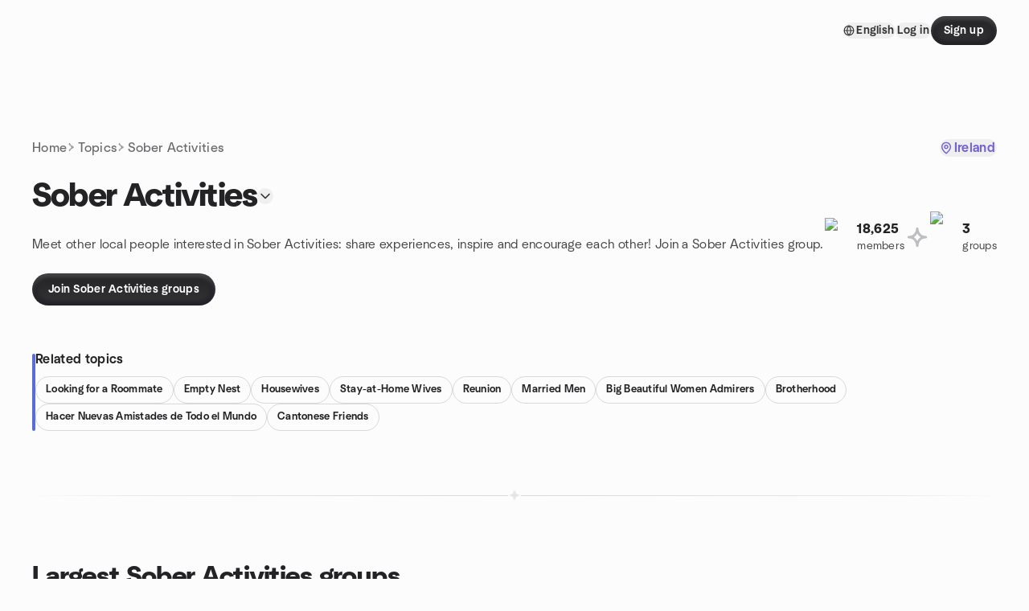

--- FILE ---
content_type: text/html; charset=utf-8
request_url: https://www.meetup.com/topics/sober-activities/ie/
body_size: 66290
content:
<!DOCTYPE html><html lang="en-US"><head><meta charSet="utf-8"/><style data-fullcalendar="true"></style><meta name="viewport" content="width=device-width, initial-scale=1"/><meta http-equiv="Content-Type" content="text/html; charset=UTF-8"/><meta name="service" content="web-next"/><meta name="X-Location" content="east"/><meta name="X-Build-Version" content="253fb37e4173ea2f545084a603d06d66fa5a713f"/><link rel="preload" as="script" href="https://apps.rokt.com/wsdk/integrations/launcher.js"/><link rel="icon" href="https://secure.meetupstatic.com/next/images/favicon.ico" type="image/x-icon" sizes="any"/><link rel="shortcut icon" href="https://secure.meetupstatic.com/next/images/favicon.ico"/><link rel="apple-touch-icon" sizes="120x120" href="https://secure.meetupstatic.com/next/images/general/m_redesign_120x120.png"/><link rel="apple-touch-icon" sizes="152x152" href="https://secure.meetupstatic.com/next/images/general/m_redesign_152x152.png"/><link rel="apple-touch-icon" sizes="167x167" href="https://secure.meetupstatic.com/next/images/general/m_redesign_167x167.png"/><link rel="shortcut icon" sizes="128x128" href="https://secure.meetupstatic.com/next/images/general/m_redesign_128x128.png"/><link rel="shortcut icon" sizes="196x196" href="https://secure.meetupstatic.com/next/images/general/m_redesign_196x196.png"/><link rel="preload" href="/_next/static/media/Graphik-Regular.7c14ed95.woff2" as="font" type="font/woff2" crossorigin="true"/><link rel="preload" href="/_next/static/media/Graphik-Bold.9ca67fd8.woff2" as="font" type="font/woff2" crossorigin="true"/><link rel="preload" href="/_next/static/media/Graphik-Semibold.0c4bd776.woff2" as="font" type="font/woff2" crossorigin="true"/><link rel="preload" href="/_next/static/media/Graphik-Medium.4251d5ac.woff2" as="font" type="font/woff2" crossorigin="true"/><link rel="preload" href="/_next/static/media/NeuSans-Regular.1ca3b39b.woff2" as="font" type="font/woff2" crossorigin="anonymous"/><link rel="preload" href="/_next/static/media/NeuSans-Medium.7b11edcf.woff2" as="font" type="font/woff2" crossorigin="anonymous"/><link rel="preload" href="/_next/static/media/NeuSans-Bold.5c45f750.woff2" as="font" type="font/woff2" crossorigin="anonymous"/><link rel="preload" href="/_next/static/media/NeuSans-Book.27256a60.woff2" as="font" type="font/woff2" crossorigin="anonymous"/><link rel="preload" href="/_next/static/media/Grandstander/Grandstander-SemiBold.ttf" as="font" type="font/truetype" crossorigin="anonymous"/><script type="text/javascript" src="//script.crazyegg.com/pages/scripts/0118/4627.js" async=""></script><link rel="preload" href="https://www.facebook.com/tr?id=792405807634160&amp;ev=PageView&amp;noscript=1" as="image" fetchpriority="high"/><script type="application/ld+json">{"@type":"Organization","@context":"https://schema.org","url":"https://www.meetup.com/topics/sober-activities/ie/","name":"Meetup","logo":"https://secure.meetupstatic.com/next/images/general/m_redesign_630x630.png","sameAs":["https://www.facebook.com/meetup/","https://twitter.com/Meetup/","https://www.youtube.com/meetup","https://www.instagram.com/meetup/"]}</script><title>Sober Activities groups | Meetup</title><meta name="description" content="Find Meetup events so you can do more of what matters to you. Or create your own group and meet people near you who share your interests."/><meta property="fb:app_id" content="2403839689"/><meta property="og:site_name" content="Meetup"/><meta property="og:type" content="article"/><meta property="og:title" content="Sober Activities groups | Meetup"/><meta property="og:description" content="Find Meetup events so you can do more of what matters to you. Or create your own group and meet people near you who share your interests."/><meta property="og:url" content="https://www.meetup.com/topics/sober-activities/ie/"/><meta property="og:image" content="https://secure.meetupstatic.com/next/images/shared/meetup-flyer.png"/><meta property="al:android:app_name" content="Meetup"/><meta property="al:android:package" content="com.meetup"/><meta property="al:ios:app_store_id" content="375990038"/><meta property="al:ios:app_name" content="Meetup"/><meta property="al:web:should_fallback" content="true"/><meta property="al:android:url" content="meetup://"/><meta property="al:ios:url" content="meetup://"/><meta property="al:web:url" content="https://www.meetup.com/"/><meta property="twitter:card" content="summary_large_image"/><meta property="twitter:site" content="@meetup"/><meta property="twitter:image" content="https://secure.meetupstatic.com/next/images/shared/meetup-flyer.png"/><meta property="twitter:description" content="Find Meetup events so you can do more of what matters to you. Or create your own group and meet people near you who share your interests."/><meta property="twitter:app:id:iphone" content="375990038"/><meta property="twitter:app:name:iphone" content="Meetup"/><meta property="twitter:app:id:ipad" content="375990038"/><meta property="twitter:app:name:ipad" content="Meetup"/><meta property="twitter:app:id:googleplay" content="com.meetup"/><meta property="twitter:app:name:googleplay" content="Meetup"/><link rel="canonical" href="https://www.meetup.com/topics/sober-activities/ie/"/><link rel="preconnect" href="https://secure.meetupstatic.com"/><link rel="dns-prefetch" href="https://secure.meetupstatic.com"/><link rel="preconnect" href="https://secure-content.meetupstatic.com"/><link rel="dns-prefetch" href="https://secure-content.meetupstatic.com"/><link rel="preconnect" href="https://www.googletagmanager.com"/><link rel="dns-prefetch" href="https://www.googletagmanager.com"/><script type="application/ld+json">[{"@context":"https://schema.org","@type":"Event","name":"Meditation, Buddha Dharma and Qi-gong","url":"https://www.meetup.com/soberslice/events/312668397/","description":"About us:\nThe Tibetan Dharma and Meditation Group is part of a Buddhist organisation based in Taiwan, which is centred on one of the greatest living Rinpoches (teachers) in the world at the moment. It aims to introduce people living in Ireland to Buddhist teachings and practices that have been passed to Rinpoche through his masters and their masters going back many, many generations in order to benefit and bring peace to all sentient beings.\n\nLocation:\nWe hold our meetings in the small hall at Sandyford Community Centre, Lambs Cross, Sandyford, Dublin 18.","startDate":"2026-01-21T19:00:00.000Z","endDate":"2026-01-21T21:00:00.000Z","eventStatus":"https://schema.org/EventScheduled","image":"/images/fallbacks/redesign/group-cover-2-square.webp","eventAttendanceMode":"https://schema.org/OfflineEventAttendanceMode","location":{"@type":"Place","name":"Sandyford Community Centre","address":{"@type":"PostalAddress","addressLocality":"Dublin","addressRegion":"Co","addressCountry":"ie","streetAddress":"Enniskerry Road, Dublin, Co D18 E0A8","postalCode":"D18 E0A8"},"geo":{"@type":"GeoCoordinates","latitude":53.264595,"longitude":-6.22941}},"organizer":{"@type":"Organization","name":"","url":"https://www.meetup.com/soberslice/"},"performer":""},{"@context":"https://schema.org","@type":"Event","name":"Solo Meets Social | Midweek Social Drinks & Pool","url":"https://www.meetup.com/dublin-social-events-for-making-friends/events/312864054/","description":"Welcome to a vibrant community created for men and women who are ready to connect, explore, and thrive together as friends! This group is all about bringing solo people together in a fun, and welcoming space where new friendships are formed and fresh experiences await.\n\n**About this event:**\nMidweek social drinks in Murray's Sports Bar. A great opportunity to meet different people over a few drinks, games of pool and sports playing in the background. When you arrive, go upstairs and head towards the back where the big screens are. That is where we will be.\n\n**Important information:**\nRSVPs are not a true representation of the number of people attending. Continuous no shows will be removed from events.\nPlease bring ID in case the doorman ask you for proof of age. Minimum age to attend is 23. You must purchase a drink if attending this event as the pub won't be too happy with people congregating in their pub without purchasing anything. Murray's Sports Bar is located next to the Holiday Inn Hotel. By joining this event, you accept our T&Cs, check them out on our website: Yinyangevents.ie\n\n**[Follow us on Insta: Yinyangeventsireland](https://www.instagram.com/yinyangeventsireland/)**","startDate":"2026-01-21T18:30:00.000Z","endDate":"2026-01-21T20:30:00.000Z","eventStatus":"https://schema.org/EventScheduled","image":"/images/fallbacks/redesign/group-cover-1-square.webp","eventAttendanceMode":"https://schema.org/OfflineEventAttendanceMode","location":{"@type":"Place","name":"Murrays Sports bar","address":{"@type":"PostalAddress","addressLocality":"Dublin 1","addressRegion":"","addressCountry":"ie","streetAddress":"33 O'Connell Street, Dublin 1"},"geo":{"@type":"GeoCoordinates","latitude":53.352364,"longitude":-6.260956}},"organizer":{"@type":"Organization","name":"","url":"https://www.meetup.com/dublin-social-events-for-making-friends/"},"performer":""},{"@context":"https://schema.org","@type":"Event","name":"Meditation practice, Buddhist Dharma discussion and Chinese qi-gong exercises","url":"https://www.meetup.com/tibetan-dharma-and-meditation-group/events/312668632/","description":"• What we'll do\nAbout us:\nThe Tibetan Dharma and Meditation Group is part of a Buddhist organisation based in Taiwan, which is centred on one of the greatest living rinpoches (teachers) in the world at the moment. It aims to introduce people living in Ireland to Buddhist teachings and practices that have been passed to Rinpoche through his masters and their masters going back many, many generations in order to benefit and bring peace to all sentient beings.\n\nLocation:\nWe hold our meetings in the small hall at Sandyford Community Centre, Lambs Cross, Sandyford, Dublin 18.","startDate":"2026-01-21T19:00:00.000Z","endDate":"2026-01-21T21:00:00.000Z","eventStatus":"https://schema.org/EventScheduled","image":"/images/fallbacks/redesign/group-cover-2-square.webp","eventAttendanceMode":"https://schema.org/OfflineEventAttendanceMode","location":{"@type":"Place","name":"Sandyford Community Centre","address":{"@type":"PostalAddress","addressLocality":"Dublin","addressRegion":"Co","addressCountry":"ie","streetAddress":"Enniskerry Road, Dublin, Co"},"geo":{"@type":"GeoCoordinates","latitude":53.264595,"longitude":-6.22941}},"organizer":{"@type":"Organization","name":"","url":"https://www.meetup.com/tibetan-dharma-and-meditation-group/"},"performer":""},{"@context":"https://schema.org","@type":"Event","name":"3-4km Run and Beers","url":"https://www.meetup.com/ranelagh-running-beer-meetup/events/312955671/","description":"Well, only 11 more months until Christmas! - OK, I'm getting ahead of myself now, but already the year is moving forward, and I don't know about you guys, but time seems to have sped up in recent years, and before you know, the next Event is with us. Well, this week, The Event is a run to **The Hill in Ranelagh**, another old favourite over the years, so why not come along and enjoy the craic after a wee run.\n\nFor newcomers, our Group Runs are great fun, safe for all, and once the run is complete, we can share a beer, have a good chat, make new friends, and look forward to the following week. They are an excellent way to get you going in a New Year, and a certain way to meet new fellow runners - We all started somewhere, so come along and enjoy a run and fun.\n\nThe route map is here - https://www.mappedometer.com/?maproute=900106\n\nRegards,\n\nLiam","startDate":"2026-01-21T19:30:00.000Z","endDate":"2026-01-21T21:30:00.000Z","eventStatus":"https://schema.org/EventScheduled","image":"/images/fallbacks/redesign/group-cover-5-square.webp","eventAttendanceMode":"https://schema.org/OfflineEventAttendanceMode","location":{"@type":"Place","name":"On bridge across from Barge Pub","address":{"@type":"PostalAddress","addressLocality":"Dublin 6","addressRegion":"","addressCountry":"ie","streetAddress":"Intersection of Ranelagh Rd and Grande Parade Rd, Dublin 6"},"geo":{"@type":"GeoCoordinates","latitude":53.330353,"longitude":-6.26001}},"organizer":{"@type":"Organization","name":"","url":"https://www.meetup.com/ranelagh-running-beer-meetup/"},"performer":""},{"@context":"https://schema.org","@type":"Event","name":"Argentine Tango Classes + La Social tango practica - Wednesdays - Dublin","url":"https://www.meetup.com/argentine-tango-ireland-meetup-group/events/312902176/","description":"**Wednesdays in Dublin — Weekly Tango Training**\n\nJoin us every Wednesday in Dublin for tango classes in both roles, guided by skilled instructors with proven teaching methods.\n\n* 6:00 pm – Beginners / Fundamentals\n* 7:00 pm – Intermediate & Advanced\n* 8:30–11:00 pm – La Social Tango Práctica\n\nLocation: Mind the Step – Dublin\n\nRefine your technique, deepen your connection, and experience tango in a welcoming space full of positive energy and passion.\nCome solo or bring a partner — all are welcome!\n\nOrganized by Lucia & Gerry, Corresponding Academicians of the National Tango Academy of Argentina.\nTango Classes Lucia & Gerry — the first and only multidisciplinary tango school in Ireland","startDate":"2026-01-21T18:00:00.000Z","endDate":"2026-01-21T23:00:00.000Z","eventStatus":"https://schema.org/EventScheduled","image":"/images/fallbacks/redesign/group-cover-2-square.webp","eventAttendanceMode":"https://schema.org/OfflineEventAttendanceMode","location":{"@type":"Place","name":"Mind the Step","address":{"@type":"PostalAddress","addressLocality":"Dublin","addressRegion":"","addressCountry":"ie","streetAddress":"24 Strand Street Great, Step Up Studio (Upstairs), Dublin"},"geo":{"@type":"GeoCoordinates","latitude":53.347286,"longitude":-6.2639}},"organizer":{"@type":"Organization","name":"","url":"https://www.meetup.com/argentine-tango-ireland-meetup-group/"},"performer":""},{"@context":"https://schema.org","@type":"Event","name":"LGBTQIA+ Indoor Bouldering @ Gravity D8","url":"https://www.meetup.com/wetandwild/events/312770561/","description":"This event is open to all for casual practice. However, coaching is not provided. 2 hrs of climbing is usually followed by a pint at Rascals :)\n\nAbout Gravity Climbing Gym:\n\n* **For anyone new to Gravity, they ask that you must have climbed at least 6 times in the last year or that you book an induction session directly with Gravity** (€28) https://www.gravityclimbing.ie/inductions If you like you can book your induction for the same time as this meetup and join us after (if available).\n\n-You'll also need to sign their digital waiver ahead of climbing for your first time at the gym. A link to the form can be found [here](https://www.gravityclimbing.ie/registration)\n\nPlease note, all Wet & Wild Sports Club activities are carried out at members' own liability.\n\nCost:\n\n* Basic entry cost to Gravity €14.5\n* Climbing shoes rental €4\n* Chalk rental €1\n* Initial registration €5 (1st visit only)\n\nGetting there:\n\n* Parking is available in front of the building\n* Luas red line nearest stop is Blackhorse\n* 13 & 69 bus routes stop about a 5 minute walk from the gym. G1/G2 bus routes stop about 8 minutes from the gym\n* Bike racks are provided at the gym\n\nPlease aim to arrive 10 mins before the start time to allow for registration if you need it. Looking forward to seeing you there!\n\nWet & Wild is a member-led sports and social group for the LGBTQIA+ community and our allies. We are completely reliant on donations as we don't charge for events. If you would like to make a donation, you can do so using this link:[Donate Here](https://revolut.me/johnfr26hh)","startDate":"2026-01-21T18:30:00.000Z","endDate":"2026-01-21T20:30:00.000Z","eventStatus":"https://schema.org/EventScheduled","image":"/images/fallbacks/redesign/group-cover-5-square.webp","eventAttendanceMode":"https://schema.org/OfflineEventAttendanceMode","location":{"@type":"Place","name":"Gravity Climbing Centre","address":{"@type":"PostalAddress","addressLocality":"Dublin 8","addressRegion":"D","addressCountry":"ie","streetAddress":"Goldenbridge Industrial Estate, Dublin 8, D"},"geo":{"@type":"GeoCoordinates","latitude":53.335754,"longitude":-6.323554}},"organizer":{"@type":"Organization","name":"","url":"https://www.meetup.com/wetandwild/"},"performer":""},{"@context":"https://schema.org","@type":"Event","name":"Yoga with Hannah ","url":"https://www.meetup.com/meditation-yoga-at-anam-ashram/events/312903319/","description":"Yoga Classes with Hannah Fitzpatrick on Wednesday evenings at Anam Ashram, Tallaght, 7pm-8:8.30pm.\n\nThis is a moderate paced class where we will stretch and strengthen our bodies in various ways, but we will also keep a keen awareness on our breath and body-sensation throughout. We'll aim to increase our connection and our compassion to ourselves, while also giving our bodies the refreshing and rejuvenating workout it adores and requires! We will end with a guided deep relaxation.\n\nContact Hannah for more details and for booking on 083-4863900","startDate":"2026-01-21T19:00:00.000Z","endDate":"2026-01-21T20:30:00.000Z","eventStatus":"https://schema.org/EventScheduled","image":"/images/fallbacks/redesign/group-cover-1-square.webp","eventAttendanceMode":"https://schema.org/OfflineEventAttendanceMode","location":{"@type":"Place","name":"69 Bancroft Park","address":{"@type":"PostalAddress","addressLocality":"Dublin 24","addressRegion":"D","addressCountry":"ie","streetAddress":"69 Bancroft Park, Dublin 24, D D24 XFC0","postalCode":"D24 XFC0"},"geo":{"@type":"GeoCoordinates","latitude":53.289085,"longitude":-6.35547}},"organizer":{"@type":"Organization","name":"","url":"https://www.meetup.com/meditation-yoga-at-anam-ashram/"},"performer":""},{"@context":"https://schema.org","@type":"Event","name":"Poolbeg Lighthouse Walk","url":"https://www.meetup.com/lgbt-girls-health-and-fitness/events/312945337/","description":"","startDate":"2026-01-25T12:00:00.000Z","endDate":"2026-01-25T15:00:00.000Z","eventStatus":"https://schema.org/EventScheduled","image":"/images/fallbacks/redesign/group-cover-2-square.webp","eventAttendanceMode":"https://schema.org/OfflineEventAttendanceMode","location":{"@type":"Place","address":{"@type":"PostalAddress","addressLocality":"","addressRegion":"","addressCountry":""}},"organizer":{"@type":"Organization","name":"","url":"https://www.meetup.com/lgbt-girls-health-and-fitness/"},"performer":""},{"@context":"https://schema.org","@type":"Event","name":"Sea Sauna ","url":"https://www.meetup.com/the-active-collective/events/312987167/","description":"The Active Collective – Event 2 🌊🔥\n\nWe’re heading to Portrane for our second Active Collective meet-up 🤍\nJoin us for a run, jog or walk, followed by a sea sauna session with plunge pools (and the sea if you’re feeling brave 🌊).\n\nThis event is heavily subsidised thanks to sponsorship, making it an unbelievable value. Because of this, spaces are very limited\n\n⚠️ Please read the full event description on the website link, as there is a further discount available for those paying via Revolut or bank transfer, along with full instructions.\n\n❗ Please do not send payment if the event is sold out.\n\nI genuinely love hosting these and would absolutely love to see a full group there 🤍 Book asap to avoid missing out.\n\nhttps://shop.beacons.ai/activecollective/598b0716-7723-42f0-a277-3443674b2b65","startDate":"2026-01-24T11:00:00.000Z","endDate":"2026-01-24T13:00:00.000Z","eventStatus":"https://schema.org/EventScheduled","image":"/images/fallbacks/redesign/group-cover-2-square.webp","eventAttendanceMode":"https://schema.org/OfflineEventAttendanceMode","location":{"@type":"Place","name":"The Sea Sauna","address":{"@type":"PostalAddress","addressLocality":"dublin","addressRegion":"","addressCountry":"ie","streetAddress":"Tower Bay Beach Car Park, Portrane, dublin meetup1","postalCode":"meetup1"},"geo":{"@type":"GeoCoordinates","latitude":53.48931,"longitude":-6.097783}},"organizer":{"@type":"Organization","name":"","url":"https://www.meetup.com/the-active-collective/"},"performer":""},{"@context":"https://schema.org","@type":"Event","name":"Let's Be Honest Together ","url":"https://www.meetup.com/activesocialconnections/events/312506182/","description":"This event has a different topic each time and includes a variety of interactive exercises. It's an engaging and creative way to express ourselves, and connect with how others think, feel and deal with life. We will aim to provide a supportive and sate environment and open up about our lives freely.\nA lot of times we don't talk about what we are really going through because we are worried of what people might think of us. This causes us to bottle things up, feel disconnected with the people around us or feel ashamed of ourselves.\nAnything you share in the session is confidential and shall not be disclosed outside of the room.\nPlease only RSVP if you intend to come and change your RSVP to 'No' if you are not going to be able to attend.\n• **PRICE:** 5 € to cover the room (Revolut/Cash/ Paypal). Please pay the fee after the workshop.\n• **TIME:** We will start at 19:25 and finish at 20:55.\nPlease be on time, to respect other members in the group.\n• **VENUE:** We are meeting at the Abbey Presbyterian Church - Parnell Square N, Rotunda, Dublin 1 (entrance on the side of Frederick St.). The room is on the first floor, at the back on your left.\n• **NOTE:** Even though the event is held in a religious institution, the group and the event are entirely secular and the exercises are by no means related to spirituality or religion.","startDate":"2026-01-22T19:25:00.000Z","endDate":"2026-01-22T21:00:00.000Z","eventStatus":"https://schema.org/EventScheduled","image":"/images/fallbacks/redesign/group-cover-1-square.webp","eventAttendanceMode":"https://schema.org/OfflineEventAttendanceMode","location":{"@type":"Place","name":"Abbey Presbyterian Church","address":{"@type":"PostalAddress","addressLocality":"Dublin 1","addressRegion":"","addressCountry":"ie","streetAddress":"Parnell Square North, Dublin 1"},"geo":{"@type":"GeoCoordinates","latitude":53.354485,"longitude":-6.263691}},"organizer":{"@type":"Organization","name":"","url":"https://www.meetup.com/activesocialconnections/"},"performer":""},{"@context":"https://schema.org","@type":"Event","name":"35's - 45's Singles Speed Friending Chats 2026🥂 - Make New Friends","url":"https://www.meetup.com/ublin-hiking-out-door-events/events/312916567/","description":"Are you Solo!! Would you like to meet and chat with other singles? We are having Social Singles chats for the New Year 2026. Chat with other singles and Make new 💑 friends🍻😀. Meeting other singles face to face is a fast way to see and get to know other singles without apps. We are meeting for social drinks 🥂 including soft drinks 🍺🍸🍷at The Duke Pub.\n\nWe will go to another late bar afterwards. So Dress Nice & neat please. Leave your surfing cloths and 🏖 surfboards at home please.😂\n\n[https://youtu.be/wD0Mm6WIcYs?feature=shared](https://youtu.be/wD0Mm6WIcYs?feature=shared)\n[https://youtu.be/jzy2dgEUOhY?si=e3mDbky36kyStLsV](https://youtu.be/jzy2dgEUOhY?si=e3mDbky36kyStLsV)\n\nMany new people come solo to socialize and make new friends, so do not worry if you are solo, you are welcome to join us. I will introduce you to others in the group,so you are no longer solo. 😆Welcome to ask me questions about hiking gear and 🐬🐠🐡 scuba diving.","startDate":"2026-01-23T19:30:00.000Z","endDate":"2026-01-23T21:30:00.000Z","eventStatus":"https://schema.org/EventScheduled","image":"/images/fallbacks/redesign/group-cover-4-square.webp","eventAttendanceMode":"https://schema.org/OfflineEventAttendanceMode","location":{"@type":"Place","name":"duke bar","address":{"@type":"PostalAddress","addressLocality":"dublin","addressRegion":"","addressCountry":"IE","streetAddress":"duke st, Dublin 2, dublin meetup1","postalCode":"meetup1"},"geo":{"@type":"GeoCoordinates","latitude":53.341896,"longitude":-6.258905}},"organizer":{"@type":"Organization","name":"","url":"https://www.meetup.com/ublin-hiking-out-door-events/"},"performer":""},{"@context":"https://schema.org","@type":"Event","name":"Drink & Draw: Paint like Picasso","url":"https://www.meetup.com/dublin-singles-22-34/events/312955356/","description":"Drink & Draw Ireland's paint party. Win Prizes. Create A Masterpiece. Music & craic! Absolutely no painting experience is necessary.\nThis event is open to everyone, bring a loved one, a friend or come alone🎨\nNo experience is needed and in under two hours you will create a painting of your very own masterpiece\n**What you get with your ticket?**\n☀ 1 x Canvas to keep\n☀ All the painting materials necessary\n☀ Instructor to help guide you\n☀ Patterns and designs to inspire you\n☀ Custom playlist with feel good tunes\n☀ Win prizes!\n**FAQs:**\n**I'M NO GOOD AT ART AND HAVEN'T PAINTED SINCE SCHOOL?**\nDrink & Draw is a super fun event designed so you can have a good time, we aren't about perfection we want you to relax and create. We have instructors who will help guide you to creating your own masterpiece. It doesn't matter if you can't paint this about relaxing.\n**WHAT IF I GET PAINT ON MY CLOTHES?**\nWe use non-toxic paint that can be machine washed.\n**DO YOU DO PRIVATE EVENTS?**\nYes, we host private events, brand events, hen parties, and work parties.\nContact us on bookings@alternativeexperiences.ie\n**HOW DO I FIND OUT ABOUT EVENTS?**\nSignup to our weekly newsletter [here](https://www.alternativedublincity.com/newsletter-signup/ \"https://www.alternativedublincity.com/newsletter-signup/\")\n\n**TO GET THE TICKET:**\n[https://www.eventbrite.ie/e/drink-draw-paint-like-picasso-tickets-1978115459589?aff=oddtdtcreator](https://www.eventbrite.ie/e/drink-draw-paint-like-picasso-tickets-1978115459589?aff=oddtdtcreator)","startDate":"2026-01-23T19:00:00.000Z","endDate":"2026-01-23T21:00:00.000Z","eventStatus":"https://schema.org/EventScheduled","image":"/images/fallbacks/redesign/group-cover-1-square.webp","eventAttendanceMode":"https://schema.org/OfflineEventAttendanceMode","location":{"@type":"Place","name":"This Must Be The Place","address":{"@type":"PostalAddress","addressLocality":"Dublin","addressRegion":"","addressCountry":"ie","streetAddress":"42 Arran Quay, Dublin meetup1","postalCode":"meetup1"},"geo":{"@type":"GeoCoordinates","latitude":53.346706,"longitude":-6.280047}},"organizer":{"@type":"Organization","name":"","url":"https://www.meetup.com/dublin-singles-22-34/"},"performer":""},{"@context":"https://schema.org","@type":"Event","name":"Coffee & Books.","url":"https://www.meetup.com/fun-events-for-singles-over-50/events/312479226/","description":"","startDate":"2026-01-24T11:00:00.000Z","endDate":"2026-01-24T13:00:00.000Z","eventStatus":"https://schema.org/EventScheduled","image":"/images/fallbacks/redesign/group-cover-3-square.webp","eventAttendanceMode":"https://schema.org/OfflineEventAttendanceMode","location":{"@type":"Place","address":{"@type":"PostalAddress","addressLocality":"","addressRegion":"","addressCountry":""}},"organizer":{"@type":"Organization","name":"","url":"https://www.meetup.com/fun-events-for-singles-over-50/"},"performer":""},{"@context":"https://schema.org","@type":"Event","name":"Drink & Draw | Paint like Picasso","url":"https://www.meetup.com/things-to-do-in-dublin/events/312955355/","description":"Create a masterpiece with some music & craic! Absolutely no painting experience is necessary. This event is open to everyone, bring a loved one, a friend or come alone and in under two hours you will create a painting of your very own masterpiece.\n\n**TO GET THE TICKETS:** [https://www.eventbrite.ie/e/drink-draw-paint-like-picasso-tickets-1978115459589?aff=oddtdtcreator](https://www.eventbrite.ie/e/drink-draw-paint-like-picasso-tickets-1978115459589?aff=oddtdtcreator)\n\n**WHAT YOU GET WITH YOUR TICKET?**\n1 x Canvas to keep\nAll the painting materials necessary\nInstructor to help guide you\nPatterns and designs to inspire you\nCustom playlist with feel good tunes\nWin prizes!\n**I'M NO GOOD AT ART AND HAVEN'T PAINTED SINCE SCHOOL?**\nDrink & Draw is a super fun event designed so you can have a good time, we aren't about perfection we want you to relax and create. We have instructors who will help guide you to creating your own masterpiece. It doesn't matter if you can't paint this about relaxing.\n**WHAT IF I GET PAINT ON MY CLOTHES?**\nWe use non-toxic paint that can be machine washed.\n**DO YOU DO PRIVATE EVENTS?**\nYes, we host private events, brand events, hen parties, and work parties.\nContact us on [bookings@alternativeexperiences.ie](mailto:bookings@alternativeexperiences.ie)\n**HOW DO I FIND OUT ABOUT EVENTS?**\nSignup to our weekly newsletter [here](http://%5Bhttps://www.alternativedublincity.com/newsletter-signup/%5D(https://www.alternativedublincity.com/newsletter-signup/) \"\\[https://www.alternativedublincity.com/newsletter-signup/\\](https://www.alternativedublincity.com/newsletter-signup/)\")","startDate":"2026-01-23T19:00:00.000Z","endDate":"2026-01-23T21:00:00.000Z","eventStatus":"https://schema.org/EventScheduled","image":"/images/fallbacks/redesign/group-cover-3-square.webp","eventAttendanceMode":"https://schema.org/OfflineEventAttendanceMode","location":{"@type":"Place","name":"This Must Be The Place","address":{"@type":"PostalAddress","addressLocality":"Dublin","addressRegion":"","addressCountry":"ie","streetAddress":"42 Arran Quay, Dublin meetup1","postalCode":"meetup1"},"geo":{"@type":"GeoCoordinates","latitude":53.346706,"longitude":-6.280047}},"organizer":{"@type":"Organization","name":"","url":"https://www.meetup.com/things-to-do-in-dublin/"},"performer":""},{"@context":"https://schema.org","@type":"Event","name":"Happy Hour Club","url":"https://www.meetup.com/more-adventurous-fun-interesting-activities-m-a-f-i-a/events/312809533/","description":"","startDate":"2026-01-29T23:00:00.000Z","endDate":"2026-01-30T01:00:00.000Z","eventStatus":"https://schema.org/EventScheduled","image":"/images/fallbacks/redesign/group-cover-4-square.webp","eventAttendanceMode":"https://schema.org/OfflineEventAttendanceMode","location":{"@type":"Place","address":{"@type":"PostalAddress","addressLocality":"","addressRegion":"","addressCountry":""}},"organizer":{"@type":"Organization","name":"","url":"https://www.meetup.com/more-adventurous-fun-interesting-activities-m-a-f-i-a/"},"performer":""},{"@context":"https://schema.org","@type":"Event","name":"Boots in the Barn - Line Dancing Practice in Gahanna","url":"https://www.meetup.com/boots-in-the-barn-line-dancing-in-gahanna/events/312774130/","description":"","startDate":"2026-01-25T21:45:00.000Z","endDate":"2026-01-25T23:45:00.000Z","eventStatus":"https://schema.org/EventScheduled","image":"/images/fallbacks/redesign/group-cover-5-square.webp","eventAttendanceMode":"https://schema.org/OfflineEventAttendanceMode","location":{"@type":"Place","address":{"@type":"PostalAddress","addressLocality":"","addressRegion":"","addressCountry":""}},"organizer":{"@type":"Organization","name":"","url":"https://www.meetup.com/boots-in-the-barn-line-dancing-in-gahanna/"},"performer":""},{"@context":"https://schema.org","@type":"Event","name":"NIGHTS OF HEALING PRAYER!","url":"https://www.meetup.com/christiansingle/events/312778432/","description":"","startDate":"2026-01-26T00:00:00.000Z","endDate":"2026-01-26T02:00:00.000Z","eventStatus":"https://schema.org/EventScheduled","image":"/images/fallbacks/redesign/group-cover-3-square.webp","eventAttendanceMode":"https://schema.org/OfflineEventAttendanceMode","location":{"@type":"Place","address":{"@type":"PostalAddress","addressLocality":"","addressRegion":"","addressCountry":""}},"organizer":{"@type":"Organization","name":"","url":"https://www.meetup.com/christiansingle/"},"performer":""},{"@context":"https://schema.org","@type":"Event","name":"Columbus Arduino Raspberry Pi Enthusiasts (CARPE) (Check Location)","url":"https://www.meetup.com/columbus-arduino-raspberry-pi-enthusiasts/events/312198020/","description":"Open-forum meetup for Raspberry Pi, Arduino, and microcontroller enthusiasts to share projects and collaborate to gain feedback that advances your work.","startDate":"2026-01-27T23:30:00.000Z","endDate":"2026-01-28T01:30:00.000Z","eventStatus":"https://schema.org/EventScheduled","image":"/images/fallbacks/redesign/group-cover-3-square.webp","eventAttendanceMode":"https://schema.org/OfflineEventAttendanceMode","location":{"@type":"Place","name":"Columbus Metropolitan Library - Northern Lights Branch","address":{"@type":"PostalAddress","addressLocality":"Columbus","addressRegion":"OH","addressCountry":"US","streetAddress":"4093 Cleveland Avenue, Columbus, OH 43224","postalCode":"43224"},"geo":{"@type":"GeoCoordinates","latitude":40.052441,"longitude":-82.954117}},"organizer":{"@type":"Organization","name":"","url":"https://www.meetup.com/columbus-arduino-raspberry-pi-enthusiasts/"},"performer":""},{"@context":"https://schema.org","@type":"Event","name":"Pickleball. ","url":"https://www.meetup.com/columbus-social-connection/events/312400264/","description":"Pickleball session for recreation center members; a casual play event where players can borrow paddles and balls.","startDate":"2026-01-28T23:00:00.000Z","endDate":"2026-01-29T01:00:00.000Z","eventStatus":"https://schema.org/EventScheduled","image":"/images/fallbacks/redesign/group-cover-1-square.webp","eventAttendanceMode":"https://schema.org/OfflineEventAttendanceMode","location":{"@type":"Place","name":"Thompson Recreation Center","address":{"@type":"PostalAddress","addressLocality":"Columbus","addressRegion":"OH","addressCountry":"us","streetAddress":"1189 Dennison Avenue, Columbus, OH 43201","postalCode":"43201"},"geo":{"@type":"GeoCoordinates","latitude":39.98168,"longitude":-82.98106}},"organizer":{"@type":"Organization","name":"","url":"https://www.meetup.com/columbus-social-connection/"},"performer":""},{"@context":"https://schema.org","@type":"Event","name":"Queer Craftivists Club Meeting","url":"https://www.meetup.com/queer-craftivists-club/events/312610485/","description":"Columbus-based queer crochet meetup for all levels to collaboratively create a community artwork to be displayed; materials provided and time to socialize.","startDate":"2026-01-25T18:00:00.000Z","endDate":"2026-01-25T21:00:00.000Z","eventStatus":"https://schema.org/EventScheduled","image":"/images/fallbacks/redesign/group-cover-1-square.webp","eventAttendanceMode":"https://schema.org/OfflineEventAttendanceMode","location":{"@type":"Place","name":"Columbus Metropolitan Library - Whitehall Branch","address":{"@type":"PostalAddress","addressLocality":"Whitehall","addressRegion":"OH","addressCountry":"us","streetAddress":"4445 E. Broad Street, Whitehall, OH"},"geo":{"@type":"GeoCoordinates","latitude":39.975246,"longitude":-82.882469}},"organizer":{"@type":"Organization","name":"","url":"https://www.meetup.com/queer-craftivists-club/"},"performer":""},{"@context":"https://schema.org","@type":"Event","name":"Noble Cut Distillery-Gahanna","url":"https://www.meetup.com/meetup-group-frcjbzsl/events/312600626/","description":"","startDate":"2026-01-23T22:00:00.000Z","endDate":"2026-01-24T02:00:00.000Z","eventStatus":"https://schema.org/EventScheduled","image":"/images/fallbacks/redesign/group-cover-5-square.webp","eventAttendanceMode":"https://schema.org/OfflineEventAttendanceMode","location":{"@type":"Place","address":{"@type":"PostalAddress","addressLocality":"","addressRegion":"","addressCountry":""}},"organizer":{"@type":"Organization","name":"","url":"https://www.meetup.com/meetup-group-frcjbzsl/"},"performer":""}]</script><meta name="next-head-count" content="62"/><meta name="next_csrf" content="9017f8ad-2c63-4d82-8f8f-a6db7c5ee08d"/><link rel="preconnect" href="https://fonts.googleapis.com"/><link rel="preconnect" href="https://fonts.gstatic.com" crossorigin="anonymous"/><link rel="stylesheet" data-href="https://fonts.googleapis.com/css2?family=Gloria+Hallelujah&amp;display=swap"/><script src="https://accounts.google.com/gsi/client" async="" defer=""></script><link data-next-font="" rel="preconnect" href="/" crossorigin="anonymous"/><link rel="preload" href="/_next/static/css/732b80081f815a7f.css" as="style"/><link rel="stylesheet" href="/_next/static/css/732b80081f815a7f.css" data-n-g=""/><link rel="preload" href="/_next/static/css/aa6c4640b6f2d0a7.css" as="style"/><link rel="stylesheet" href="/_next/static/css/aa6c4640b6f2d0a7.css" data-n-p=""/><noscript data-n-css=""></noscript><script defer="" nomodule="" src="/_next/static/chunks/polyfills-c67a75d1b6f99dc8.js"></script><script src="/_next/static/chunks/webpack-fe2dd7bd6a9cc508.js" defer=""></script><script src="/_next/static/chunks/framework-431a1bc2254e8974.js" defer=""></script><script src="/_next/static/chunks/main-af3146485c9784d4.js" defer=""></script><script src="/_next/static/chunks/pages/_app-5614e14aab22d15c.js" defer=""></script><script src="/_next/static/chunks/75326-6ff682543f5fe5ef.js" defer=""></script><script src="/_next/static/chunks/1127-d36a102d5028379e.js" defer=""></script><script src="/_next/static/chunks/33102-8fea72dca27d0ad2.js" defer=""></script><script src="/_next/static/chunks/26146-df7798217632531c.js" defer=""></script><script src="/_next/static/chunks/56332-ead8ae9234c04ad2.js" defer=""></script><script src="/_next/static/chunks/83011-f42b33898295e42e.js" defer=""></script><script src="/_next/static/chunks/74098-48070717e37e60bb.js" defer=""></script><script src="/_next/static/chunks/pages/topics/%5Burlkey%5D/%5Bcountry%5D-b80cfda047a7afa4.js" defer=""></script><script src="/_next/static/253fb37e4173ea2f545084a603d06d66fa5a713f/_buildManifest.js" defer=""></script><script src="/_next/static/253fb37e4173ea2f545084a603d06d66fa5a713f/_ssgManifest.js" defer=""></script><link rel="stylesheet" href="https://fonts.googleapis.com/css2?family=Gloria+Hallelujah&display=swap"/></head><body class="font-body antialiased"><script>0</script><div id="__next"><noscript><img alt="" fetchpriority="high" width="1" height="1" decoding="async" data-nimg="1" style="color:transparent;display:none" src="https://www.facebook.com/tr?id=792405807634160&amp;ev=PageView&amp;noscript=1"/></noscript><noscript id="google-tag-manager"><iframe title="gtm" src="https://www.googletagmanager.com/ns.html?id=GTM-T2LNGD" height="0" width="0" style="display:none;visibility:hidden"></iframe></noscript> <!-- --> <div role="status" aria-live="polite" class="sr-only"></div><section aria-label="Notifications alt+T" tabindex="-1" aria-live="polite" aria-relevant="additions text" aria-atomic="false"></section><div class=""><a class="text-viridian focus:p-2 bg-white c1r8us06" href="#main">Skip to content</a><div id="a11y-announcement"></div><div class="flex min-h-screen flex-col" id="page"><header id="app-header" class="top-0 z-50 sticky mb-ds2-40 mb-ds2-0" style="background-color:var(--background-color)" data-event-label="Header"><div class="peer relative z-50 flex items-center justify-between rounded-b-ds2-24 rounded-t-none px-ds2-40 pb-ds2-16 pt-ds2-20 has-[input:focus]:bg-ds2-surface-fill-primary-enabled"><div class="group flex w-full items-center gap-ds2-32 self-stretch"><div class="flex flex-1 items-center gap-ds2-48"><div class="relative shrink-0"><div class="peer transition-opacity duration-300 hover:opacity-0"><a class="hover:no-underline" href="https://www.meetup.com/"><div style="color:#FF4A79;width:125px;height:34px"></div></a></div><div class="pointer-events-none absolute inset-0 z-0 flex items-center justify-center opacity-0 transition-opacity duration-300 peer-hover:opacity-100"><button class="inline-flex items-center justify-center rounded-ds2-max max-w-full relative select-none data-[disabled=false]:active:scale-98 transition-all duration-150 before:absolute before:rounded-ds2-max before:z-0 before:opacity-0 data-[disabled=false]:hover:before:opacity-100 before:transition-opacity before:duration-150 data-[disabled=true]:cursor-not-allowed data-[disabled=true]:pointer-events-none hover:no-underline text-ds2-text_button-content-fill-secondary-enabled hover:text-ds2-text_button-content-fill-secondary-hover before:bg-ds2-text_button-base-fill-shared-hover data-[disabled=true]:text-ds2-text_button-content-fill-secondary-disabled gap-ds2-6 ds2-m16 before:-inset-x-ds2-12 before:-inset-y-ds2-6 pointer-events-none" type="button" data-disabled="false"><span class="relative z-10 flex min-w-0 max-w-full items-center justify-center" style="gap:inherit"><span class="relative z-10 flex min-w-0 max-w-full items-center justify-center truncate" style="gap:inherit"><svg xmlns="http://www.w3.org/2000/svg" width="16" height="16" viewBox="0 0 24 24" fill="none" stroke="currentColor" stroke-width="2.146625258399798" stroke-linecap="round" stroke-linejoin="round" class="lucide lucide-house flex-shrink-0" aria-hidden="true"><path d="M15 21v-8a1 1 0 0 0-1-1h-4a1 1 0 0 0-1 1v8"></path><path d="M3 10a2 2 0 0 1 .709-1.528l7-5.999a2 2 0 0 1 2.582 0l7 5.999A2 2 0 0 1 21 10v9a2 2 0 0 1-2 2H5a2 2 0 0 1-2-2z"></path></svg><span class="min-w-0 max-w-full truncate px-ds2-2">Homepage</span></span></span></button></div></div></div><div class="flex items-center gap-ds2-40"><div class="flex items-center gap-ds2-20"><div data-event-category="Top Nav - Language" class="flex items-center"><button class="inline-flex items-center justify-center rounded-ds2-max max-w-full relative select-none data-[disabled=false]:active:scale-98 transition-all duration-150 before:absolute before:rounded-ds2-max before:z-0 before:opacity-0 data-[disabled=false]:hover:before:opacity-100 before:transition-opacity before:duration-150 data-[disabled=true]:cursor-not-allowed data-[disabled=true]:pointer-events-none hover:no-underline text-ds2-text_button-content-fill-primary-enabled hover:text-ds2-text_button-content-fill-primary-hover before:bg-ds2-text_button-base-fill-shared-hover data-[disabled=true]:text-ds2-text_button-content-fill-primary-disabled gap-ds2-4 ds2-m14 before:-inset-x-ds2-10 before:-inset-y-ds2-4" data-testid="language-selector" data-event-label="Language selection" type="button" data-disabled="false"><span class="relative z-10 flex min-w-0 max-w-full items-center justify-center" style="gap:inherit"><span class="relative z-10 flex min-w-0 max-w-full items-center justify-center truncate" style="gap:inherit"><svg xmlns="http://www.w3.org/2000/svg" width="14" height="14" viewBox="0 0 24 24" fill="none" stroke="currentColor" stroke-width="2.007984063681781" stroke-linecap="round" stroke-linejoin="round" class="lucide lucide-globe flex-shrink-0" aria-hidden="true"><circle cx="12" cy="12" r="10"></circle><path d="M12 2a14.5 14.5 0 0 0 0 20 14.5 14.5 0 0 0 0-20"></path><path d="M2 12h20"></path></svg><span class="min-w-0 max-w-full truncate px-ds2-2">English</span></span></span></button></div><div class="flex items-center gap-ds2-20"><button class="inline-flex items-center justify-center rounded-ds2-max max-w-full relative select-none data-[disabled=false]:active:scale-98 transition-all duration-150 before:absolute before:rounded-ds2-max before:z-0 before:opacity-0 data-[disabled=false]:hover:before:opacity-100 before:transition-opacity before:duration-150 data-[disabled=true]:cursor-not-allowed data-[disabled=true]:pointer-events-none hover:no-underline text-ds2-text_button-content-fill-primary-enabled hover:text-ds2-text_button-content-fill-primary-hover before:bg-ds2-text_button-base-fill-shared-hover data-[disabled=true]:text-ds2-text_button-content-fill-primary-disabled gap-ds2-4 ds2-m14 before:-inset-x-ds2-10 before:-inset-y-ds2-4" data-testid="login-link" data-event-label="Log in" data-element-name="header-loginLink" type="button" data-disabled="false"><span class="relative z-10 flex min-w-0 max-w-full items-center justify-center" style="gap:inherit"><span class="relative z-10 flex min-w-0 max-w-full items-center justify-center truncate" style="gap:inherit"><span class="min-w-0 max-w-full truncate px-ds2-2">Log in</span></span></span></button><button class="inline-flex items-center justify-center rounded-ds2-max max-w-full min-w-0 select-none data-[disabled=false]:active:scale-98 data-[disabled=true]:cursor-not-allowed data-[disabled=true]:pointer-events-none hover:no-underline relative text-ds2-button-content-fill-primary-enabled data-[disabled=false]:bg-ds2-button-base-fill-primary-enabled shadow-ds2-shadow-button-base-primary-enabled hover:shadow-ds2-shadow-button-base-primary-hover active:shadow-ds2-shadow-button-base-primary-pressed data-[disabled=true]:text-ds2-button-content-fill-primary-disabled data-[disabled=true]:bg-ds2-button-base-fill-primary-disabled data-[disabled=true]:shadow-ds2-shadow-button-base-primary-disabled transition-all duration-150 before:absolute before:inset-0 before:z-0 before:bg-ds2-button-base-fill-primary-hover before:shadow-ds2-shadow-button-base-primary-hover before:rounded-ds2-max before:opacity-0 before:transition-opacity before:duration-150 data-[disabled=false]:hover:before:opacity-100 after:absolute after:inset-0 after:z-0 after:bg-ds2-button-base-fill-primary-pressed after:shadow-ds2-shadow-button-base-primary-pressed after:rounded-ds2-max after:opacity-0 after:transition-opacity after:duration-150 data-[disabled=false]:active:after:opacity-100 gap-ds2-8 ds2-m14 px-ds2-16 py-ds2-8" data-testid="register-link" data-event-label="Sign up" data-element-name="header-registerLink" type="button" data-disabled="false"><span class="relative z-10 flex min-w-0 max-w-full items-center justify-center overflow-hidden" style="gap:inherit"><span class="flex min-w-0 max-w-full items-center justify-center overflow-hidden" style="gap:inherit"><span class="flex min-w-0 max-w-full flex-col items-center justify-center overflow-hidden"><span class="block min-w-0 max-w-full truncate">Sign up</span></span></span></span></button></div></div></div></div></div><div class="pointer-events-none fixed inset-0 z-40 bg-ds2-overlay-fill-quaternary-enabled opacity-0 transition-opacity duration-200 peer-has-[input:focus]:pointer-events-auto peer-has-[input:focus]:opacity-100"></div></header><div class="flex flex-grow flex-col"><main id="main"><div class="px-ds2-20 pb-ds2-24 pt-ds2-16 md:pt-ds2-12 lg:pt-ds2-60"><div class="mx-auto flex w-full items-center justify-between ds2-container-lg"><nav class="flex w-full" aria-label="Topics Nav Menu"><ol class="flex flex-wrap items-center gap-ds2-4"><li class="flex items-center gap-ds2-4"><a class="ds2-k16 whitespace-nowrap text-ds2-text-fill-tertiary-enabled transition-colors hover:text-ds2-text-fill-primary-enabled" href="https://www.meetup.com/home/">Home</a><svg xmlns="http://www.w3.org/2000/svg" width="14" height="14" viewBox="0 0 24 24" fill="none" stroke="currentColor" stroke-width="1.505988047761336" stroke-linecap="round" stroke-linejoin="round" class="lucide text-ds2-icon-fill-tertiary-enabled" aria-hidden="true"><path d="M5.69515 2.90246C6.07363 2.73433 6.51716 2.90492 6.68539 3.28332C8.09934 6.46618 10.262 7.53226 14.367 9.83313C14.6039 9.96605 14.7502 10.2168 14.7498 10.4884C14.7494 10.7602 14.6017 11.0106 14.3641 11.1427C10.2849 13.4103 8.1455 14.4348 6.68441 17.6935C6.51491 18.0713 6.0711 18.2398 5.6932 18.0704C5.31524 17.901 5.1458 17.4572 5.31527 17.0792C6.84288 13.6724 9.13215 12.32 12.4549 10.4835C9.10909 8.61655 6.79981 7.23663 5.31429 3.8927C5.14617 3.51425 5.31681 3.07072 5.69515 2.90246Z"></path></svg></li><li class="flex items-center gap-ds2-4"><a class="ds2-k16 whitespace-nowrap text-ds2-text-fill-tertiary-enabled transition-colors hover:text-ds2-text-fill-primary-enabled" href="https://www.meetup.com/topics/">Topics</a><svg xmlns="http://www.w3.org/2000/svg" width="14" height="14" viewBox="0 0 24 24" fill="none" stroke="currentColor" stroke-width="1.505988047761336" stroke-linecap="round" stroke-linejoin="round" class="lucide text-ds2-icon-fill-tertiary-enabled" aria-hidden="true"><path d="M5.69515 2.90246C6.07363 2.73433 6.51716 2.90492 6.68539 3.28332C8.09934 6.46618 10.262 7.53226 14.367 9.83313C14.6039 9.96605 14.7502 10.2168 14.7498 10.4884C14.7494 10.7602 14.6017 11.0106 14.3641 11.1427C10.2849 13.4103 8.1455 14.4348 6.68441 17.6935C6.51491 18.0713 6.0711 18.2398 5.6932 18.0704C5.31524 17.901 5.1458 17.4572 5.31527 17.0792C6.84288 13.6724 9.13215 12.32 12.4549 10.4835C9.10909 8.61655 6.79981 7.23663 5.31429 3.8927C5.14617 3.51425 5.31681 3.07072 5.69515 2.90246Z"></path></svg></li><li class="flex items-center gap-ds2-4"><span class="ds2-k16 whitespace-nowrap text-ds2-text-fill-tertiary-enabled">Sober Activities</span></li></ol></nav><button class="inline-flex items-center justify-center rounded-ds2-max max-w-full relative select-none data-[disabled=false]:active:scale-98 transition-all duration-150 before:absolute before:rounded-ds2-max before:z-0 before:opacity-0 data-[disabled=false]:hover:before:opacity-100 before:transition-opacity before:duration-150 data-[disabled=true]:cursor-not-allowed data-[disabled=true]:pointer-events-none hover:no-underline text-ds2-text_button-content-fill-brand_primary-enabled hover:text-ds2-text_button-content-fill-brand_primary-hover before:bg-ds2-text_button-base-fill-shared-hover data-[disabled=true]:text-ds2-text_button-content-fill-brand_primary-disabled gap-ds2-6 ds2-m16 before:-inset-x-ds2-12 before:-inset-y-ds2-6" aria-haspopup="dialog" aria-expanded="false" aria-controls="radix-:R2d3sl9lbm:" data-state="closed" data-slot="bottom-sheet-trigger" type="button" data-disabled="false"><span class="relative z-10 flex min-w-0 max-w-full items-center justify-center" style="gap:inherit"><span class="relative z-10 flex min-w-0 max-w-full items-center justify-center truncate" style="gap:inherit"><svg xmlns="http://www.w3.org/2000/svg" width="16" height="16" viewBox="0 0 24 24" fill="none" stroke="currentColor" stroke-width="2.146625258399798" stroke-linecap="round" stroke-linejoin="round" class="lucide lucide-map-pin flex-shrink-0" aria-hidden="true"><path d="M20 10c0 4.993-5.539 10.193-7.399 11.799a1 1 0 0 1-1.202 0C9.539 20.193 4 14.993 4 10a8 8 0 0 1 16 0"></path><circle cx="12" cy="10" r="3"></circle></svg><span class="min-w-0 max-w-full truncate px-ds2-2">Ireland</span></span></span></button></div></div><div class="px-ds2-20"><div class="mx-auto ds2-container-lg"><div><div class="flex flex-col gap-ds2-24 md:flex-row md:items-end md:gap-ds2-32"><div class="flex-1"><div class="mb-ds2-10 flex items-center gap-ds2-12 md:mb-ds2-12 lg:mb-ds2-24"><h1 class="ds2-b28 text-ds2-text-fill-primary-enabled lg:ds2-b40">Sober Activities</h1><button class="relative inline-flex items-center justify-center rounded-full transition-all select-none after:absolute after:-inset-ds2-6 after:rounded-full after:transition-all disabled:after:bg-transparent disabled:active:scale-100 active:scale-92 hover:after:bg-ds2-icon_button-base-fill-primary-hover" type="button" data-disabled="false"><svg xmlns="http://www.w3.org/2000/svg" width="20" height="20" viewBox="0 0 24 24" fill="none" stroke="currentColor" stroke-width="1.8" stroke-linecap="round" stroke-linejoin="round" class="lucide lucide-chevron-down text-ds2-icon_button-icon-fill-primary-enabled hover:text-ds2-icon_button-icon-fill-primary-hover" aria-hidden="true"><path d="m6 9 6 6 6-6"></path></svg></button></div><div class="ds2-r16 text-ds2-text-fill-secondary-enabled">Meet other local people interested in Sober Activities: share experiences, inspire and encourage each other! Join a Sober Activities group.</div></div><div class="flex items-center gap-ds2-20"><div class="flex items-center gap-ds2-10"><div class="flex size-ds2-40 items-center justify-center"><img alt="pin icon" loading="lazy" width="40" height="40" decoding="async" data-nimg="1" class="text-ds2-icon-fill-quaternary-enabled" style="color:transparent" srcSet="https://secure.meetupstatic.com/next/images/complex-icons/branded/pin.webp?w=48 1x, https://secure.meetupstatic.com/next/images/complex-icons/branded/pin.webp?w=96 2x" src="https://secure.meetupstatic.com/next/images/complex-icons/branded/pin.webp?w=96"/></div><div><div class="ds2-b16 text-ds2-text-fill-primary-enabled">18,625</div><div class="ds2-r14 text-ds2-text-fill-secondary-enabled">members</div></div></div><div class="flex items-center justify-center"><svg xmlns="http://www.w3.org/2000/svg" width="32" height="32" viewBox="0 0 24 24" fill="none" stroke="currentColor" stroke-width="2.2768399153212333" stroke-linecap="round" stroke-linejoin="round" class="lucide text-ds2-icon-fill-quaternary-enabled" aria-hidden="true"><path d="M12 4C12 4 12 12 4 12C12 12 12 20 12 20C12 20 12 12 20 12C12 12 12 4 12 4Z"></path></svg></div><div class="flex items-center gap-ds2-10"><div class="flex size-ds2-40 items-center justify-center"><img alt="people1 icon" loading="lazy" width="40" height="40" decoding="async" data-nimg="1" class="text-ds2-icon-fill-quaternary-enabled" style="color:transparent" srcSet="https://secure.meetupstatic.com/next/images/complex-icons/branded/people-1.webp?w=48 1x, https://secure.meetupstatic.com/next/images/complex-icons/branded/people-1.webp?w=96 2x" src="https://secure.meetupstatic.com/next/images/complex-icons/branded/people-1.webp?w=96"/></div><div><div class="ds2-b16 text-ds2-text-fill-primary-enabled">3</div><div class="ds2-r14 text-ds2-text-fill-secondary-enabled">groups</div></div></div></div></div></div><div class="pt-ds2-24"><a href="https://www.meetup.com/find/?source=GROUPS&amp;keywords=Sober+Activities"><button class="inline-flex items-center justify-center rounded-ds2-max max-w-full min-w-0 select-none data-[disabled=false]:active:scale-98 data-[disabled=true]:cursor-not-allowed data-[disabled=true]:pointer-events-none hover:no-underline relative text-ds2-button-content-fill-primary-enabled data-[disabled=false]:bg-ds2-button-base-fill-primary-enabled shadow-ds2-shadow-button-base-primary-enabled hover:shadow-ds2-shadow-button-base-primary-hover active:shadow-ds2-shadow-button-base-primary-pressed data-[disabled=true]:text-ds2-button-content-fill-primary-disabled data-[disabled=true]:bg-ds2-button-base-fill-primary-disabled data-[disabled=true]:shadow-ds2-shadow-button-base-primary-disabled transition-all duration-150 before:absolute before:inset-0 before:z-0 before:bg-ds2-button-base-fill-primary-hover before:shadow-ds2-shadow-button-base-primary-hover before:rounded-ds2-max before:opacity-0 before:transition-opacity before:duration-150 data-[disabled=false]:hover:before:opacity-100 after:absolute after:inset-0 after:z-0 after:bg-ds2-button-base-fill-primary-pressed after:shadow-ds2-shadow-button-base-primary-pressed after:rounded-ds2-max after:opacity-0 after:transition-opacity after:duration-150 data-[disabled=false]:active:after:opacity-100 gap-ds2-8 ds2-m14 px-ds2-20 py-ds2-10 w-full md:w-fit" type="button" data-disabled="false"><span class="relative z-10 flex min-w-0 max-w-full items-center justify-center overflow-hidden" style="gap:inherit"><span class="flex min-w-0 max-w-full items-center justify-center overflow-hidden" style="gap:inherit"><span class="flex min-w-0 max-w-full flex-col items-center justify-center overflow-hidden"><span class="block min-w-0 max-w-full truncate">Join Sober Activities groups</span></span></span></span></button></a></div><div class="flex gap-ds2-20 pb-ds2-40 pt-ds2-44 lg:pb-ds2-72 lg:pt-ds2-56"><div class="flex items-stretch"><div class="flex items-center pt-ds2-4"><div class="h-full w-ds2-4 rounded-ds2-max bg-ds2-badge-icon-fill-secondary-enabled"></div></div></div><div class="flex-1"><div class="ds2-m16 mb-ds2-10 text-ds2-text-fill-primary-enabled">Related topics</div><div class="flex flex-wrap gap-ds2-8"><a href="https://www.meetup.com/topics/roommate/ie/" class="no-underline"><div class="inline-flex items-center justify-center whitespace-nowrap rounded-ds2-max text-ds2-badge-text-fill-neutral-enabled border border-ds2-badge-base-stroke-neutral-enabled px-ds2-10 py-ds2-6 gap-ds2-4 ds2-m13 select-none overflow-hidden transition-all duration-100 hover:bg-ds2-badge-base-fill-neutral_filled-hover active:scale-98"><span class="truncate px-ds2-2">Looking for a Roommate</span></div></a><a href="https://www.meetup.com/topics/emptynest/ie/" class="no-underline"><div class="inline-flex items-center justify-center whitespace-nowrap rounded-ds2-max text-ds2-badge-text-fill-neutral-enabled border border-ds2-badge-base-stroke-neutral-enabled px-ds2-10 py-ds2-6 gap-ds2-4 ds2-m13 select-none overflow-hidden transition-all duration-100 hover:bg-ds2-badge-base-fill-neutral_filled-hover active:scale-98"><span class="truncate px-ds2-2">Empty Nest</span></div></a><a href="https://www.meetup.com/topics/housewives/ie/" class="no-underline"><div class="inline-flex items-center justify-center whitespace-nowrap rounded-ds2-max text-ds2-badge-text-fill-neutral-enabled border border-ds2-badge-base-stroke-neutral-enabled px-ds2-10 py-ds2-6 gap-ds2-4 ds2-m13 select-none overflow-hidden transition-all duration-100 hover:bg-ds2-badge-base-fill-neutral_filled-hover active:scale-98"><span class="truncate px-ds2-2">Housewives</span></div></a><a href="https://www.meetup.com/topics/sahw/ie/" class="no-underline"><div class="inline-flex items-center justify-center whitespace-nowrap rounded-ds2-max text-ds2-badge-text-fill-neutral-enabled border border-ds2-badge-base-stroke-neutral-enabled px-ds2-10 py-ds2-6 gap-ds2-4 ds2-m13 select-none overflow-hidden transition-all duration-100 hover:bg-ds2-badge-base-fill-neutral_filled-hover active:scale-98"><span class="truncate px-ds2-2">Stay-at-Home Wives</span></div></a><a href="https://www.meetup.com/topics/reunion/ie/" class="no-underline"><div class="inline-flex items-center justify-center whitespace-nowrap rounded-ds2-max text-ds2-badge-text-fill-neutral-enabled border border-ds2-badge-base-stroke-neutral-enabled px-ds2-10 py-ds2-6 gap-ds2-4 ds2-m13 select-none overflow-hidden transition-all duration-100 hover:bg-ds2-badge-base-fill-neutral_filled-hover active:scale-98"><span class="truncate px-ds2-2">Reunion</span></div></a><a href="https://www.meetup.com/topics/marriedmen/ie/" class="no-underline"><div class="inline-flex items-center justify-center whitespace-nowrap rounded-ds2-max text-ds2-badge-text-fill-neutral-enabled border border-ds2-badge-base-stroke-neutral-enabled px-ds2-10 py-ds2-6 gap-ds2-4 ds2-m13 select-none overflow-hidden transition-all duration-100 hover:bg-ds2-badge-base-fill-neutral_filled-hover active:scale-98"><span class="truncate px-ds2-2">Married Men</span></div></a><a href="https://www.meetup.com/topics/big-beautiful-women-admirers/ie/" class="no-underline"><div class="inline-flex items-center justify-center whitespace-nowrap rounded-ds2-max text-ds2-badge-text-fill-neutral-enabled border border-ds2-badge-base-stroke-neutral-enabled px-ds2-10 py-ds2-6 gap-ds2-4 ds2-m13 select-none overflow-hidden transition-all duration-100 hover:bg-ds2-badge-base-fill-neutral_filled-hover active:scale-98"><span class="truncate px-ds2-2">Big Beautiful Women Admirers</span></div></a><a href="https://www.meetup.com/topics/brotherhood/ie/" class="no-underline"><div class="inline-flex items-center justify-center whitespace-nowrap rounded-ds2-max text-ds2-badge-text-fill-neutral-enabled border border-ds2-badge-base-stroke-neutral-enabled px-ds2-10 py-ds2-6 gap-ds2-4 ds2-m13 select-none overflow-hidden transition-all duration-100 hover:bg-ds2-badge-base-fill-neutral_filled-hover active:scale-98"><span class="truncate px-ds2-2">Brotherhood</span></div></a><a href="https://www.meetup.com/topics/hacer-nuevas-amistades-de-todo-el-mundo/ie/" class="no-underline"><div class="inline-flex items-center justify-center whitespace-nowrap rounded-ds2-max text-ds2-badge-text-fill-neutral-enabled border border-ds2-badge-base-stroke-neutral-enabled px-ds2-10 py-ds2-6 gap-ds2-4 ds2-m13 select-none overflow-hidden transition-all duration-100 hover:bg-ds2-badge-base-fill-neutral_filled-hover active:scale-98"><span class="truncate px-ds2-2">Hacer Nuevas Amistades de Todo el Mundo</span></div></a><a href="https://www.meetup.com/topics/cantonese-friends/ie/" class="no-underline"><div class="inline-flex items-center justify-center whitespace-nowrap rounded-ds2-max text-ds2-badge-text-fill-neutral-enabled border border-ds2-badge-base-stroke-neutral-enabled px-ds2-10 py-ds2-6 gap-ds2-4 ds2-m13 select-none overflow-hidden transition-all duration-100 hover:bg-ds2-badge-base-fill-neutral_filled-hover active:scale-98"><span class="truncate px-ds2-2">Cantonese Friends</span></div></a></div></div></div><div class="pb-ds2-8 lg:pb-ds2-16"><div class="flex w-full items-center gap-ds2-8"><div class="h-px flex-1 bg-ds2-section-separator-base-stroke-left"></div><svg width="16" height="16" viewBox="0 0 16 16" fill="none" xmlns="http://www.w3.org/2000/svg" class="size-ds2-16 shrink-0 fill-ds2-section_separator-icon-fill-enabled"><path d="M8 0C8 0 8 8 0 8C8 8 8 16 8 16C8 16 8 8 16 8C8 8 8 0 8 0Z"></path></svg><div class="h-px flex-1 bg-ds2-section-separator-base-stroke-right"></div></div></div><div class="py-ds2-32 lg:py-ds2-48"><div class="mb-ds2-24 flex items-center gap-ds2-10 lg:mb-ds2-40"><h2 class="ds2-b24 text-ds2-text-fill-primary-enabled md:ds2-b32">Largest Sober Activities groups</h2><div class="hidden -translate-y-1 rotate-[4deg] lg:block"><div class="pointer-events-none inline-flex select-none text-ds2-visual-fill-purple" style="width:52px;height:52px"></div></div></div><div class="flex flex-col gap-ds2-24 md:grid md:grid-cols-2 lg:gap-ds2-32"><div class="md:hidden"><div class="flex flex-col gap-ds2-20 lg:flex-row lg:gap-ds2-24"><div class="relative flex-shrink-0"><a class="block" href="https://www.meetup.com/soberslice/"><div class="relative h-[190px] w-full overflow-hidden rounded-ds2-24 lg:h-[145px] lg:w-[280px]"><img alt="Sober Slice" loading="lazy" decoding="async" data-nimg="fill" class="object-cover" style="position:absolute;height:100%;width:100%;left:0;top:0;right:0;bottom:0;color:transparent" sizes="100vw" srcSet="https://secure.meetupstatic.com/photos/event/8/c/0/b/600_479495851.jpeg?w=640 640w, https://secure.meetupstatic.com/photos/event/8/c/0/b/600_479495851.jpeg?w=750 750w, https://secure.meetupstatic.com/photos/event/8/c/0/b/600_479495851.jpeg?w=828 828w, https://secure.meetupstatic.com/photos/event/8/c/0/b/600_479495851.jpeg?w=1080 1080w, https://secure.meetupstatic.com/photos/event/8/c/0/b/600_479495851.jpeg?w=1200 1200w, https://secure.meetupstatic.com/photos/event/8/c/0/b/600_479495851.jpeg?w=1920 1920w, https://secure.meetupstatic.com/photos/event/8/c/0/b/600_479495851.jpeg?w=2048 2048w, https://secure.meetupstatic.com/photos/event/8/c/0/b/600_479495851.jpeg?w=3840 3840w" src="https://secure.meetupstatic.com/photos/event/8/c/0/b/600_479495851.jpeg?w=3840"/></div><div class="absolute -left-2 -top-2"><div class="relative"><div style="width:40px;height:40px"></div><span class="ds2-h20 absolute inset-0 flex rotate-12 items-center justify-center pt-ds2-2 text-ds2-text-fill-secondary-enabled">1</span></div></div></a></div><div class="flex flex-1 flex-col justify-start lg:justify-center"><div class="flex flex-col gap-ds2-10 lg:gap-ds2-16"><div class="flex flex-col gap-ds2-4"><a class="no-underline hover:no-underline" href="https://www.meetup.com/soberslice/"><h3 class="ds2-m18 line-clamp-2 leading-[24px] text-ds2-text-fill-primary-enabled lg:ds2-m20 lg:leading-[28px]">Sober Slice</h3></a></div><div class="flex items-center gap-ds2-10"><ul class="flex flex-row"><li class="relative first:ml-ds2-0 -ml-ds2-16" style="mask:radial-gradient(circle at 85% 50%, transparent 15px, black 8px)"><div class="relative flex items-center justify-center rounded-ds2-max size-[32px]"><div class="flex size-full select-none items-center justify-center overflow-hidden rounded-ds2-max border border-ds2-avatar-base-stroke-enabled"><img alt="Photo of the user Member 1" draggable="false" aria-label="Photo of the user Member 1" loading="lazy" width="32" height="32" decoding="async" data-nimg="1" class="size-full object-cover" style="color:transparent" srcSet="https://secure.meetupstatic.com/photos/member/8/2/e/5/highres_290493509.jpeg?w=32 1x, https://secure.meetupstatic.com/photos/member/8/2/e/5/highres_290493509.jpeg?w=64 2x" src="https://secure.meetupstatic.com/photos/member/8/2/e/5/highres_290493509.jpeg?w=64"/></div></div></li><li class="relative first:ml-ds2-0 -ml-ds2-16" style="mask:radial-gradient(circle at 85% 50%, transparent 15px, black 8px)"><div class="relative flex items-center justify-center rounded-ds2-max size-[32px]"><div class="flex size-full select-none items-center justify-center overflow-hidden rounded-ds2-max border border-ds2-avatar-base-stroke-enabled"><img alt="Photo of the user Member 2" draggable="false" aria-label="Photo of the user Member 2" loading="lazy" width="32" height="32" decoding="async" data-nimg="1" class="size-full object-cover" style="color:transparent" srcSet="https://secure.meetupstatic.com/photos/member/6/d/9/e/highres_142948062.jpeg?w=32 1x, https://secure.meetupstatic.com/photos/member/6/d/9/e/highres_142948062.jpeg?w=64 2x" src="https://secure.meetupstatic.com/photos/member/6/d/9/e/highres_142948062.jpeg?w=64"/></div></div></li><li class="relative first:ml-ds2-0 -ml-ds2-16"><div class="relative flex items-center justify-center rounded-ds2-max size-[32px]"><div class="flex size-full select-none items-center justify-center overflow-hidden rounded-ds2-max border border-ds2-avatar-base-stroke-enabled"><img alt="Photo of the user Member 3" draggable="false" aria-label="Photo of the user Member 3" loading="lazy" width="32" height="32" decoding="async" data-nimg="1" class="size-full object-cover" style="color:transparent" srcSet="https://secure.meetupstatic.com/photos/member/1/0/1/a/highres_22744122.jpeg?w=32 1x, https://secure.meetupstatic.com/photos/member/1/0/1/a/highres_22744122.jpeg?w=64 2x" src="https://secure.meetupstatic.com/photos/member/1/0/1/a/highres_22744122.jpeg?w=64"/></div></div></li></ul><span class="ds2-m14 text-ds2-text-fill-primary-enabled">11,126<!-- --> <!-- -->members</span></div></div></div></div></div><div class="md:hidden"><div class="flex flex-col gap-ds2-20 lg:flex-row lg:gap-ds2-24"><div class="relative flex-shrink-0"><a class="block" href="https://www.meetup.com/cinema-breakfast-club/"><div class="relative h-[190px] w-full overflow-hidden rounded-ds2-24 lg:h-[145px] lg:w-[280px]"><img alt="The Cinema Breakfast Club" loading="lazy" decoding="async" data-nimg="fill" class="object-cover" style="position:absolute;height:100%;width:100%;left:0;top:0;right:0;bottom:0;color:transparent" sizes="100vw" srcSet="https://secure.meetupstatic.com/photos/event/6/6/7/5/600_519506229.jpeg?w=640 640w, https://secure.meetupstatic.com/photos/event/6/6/7/5/600_519506229.jpeg?w=750 750w, https://secure.meetupstatic.com/photos/event/6/6/7/5/600_519506229.jpeg?w=828 828w, https://secure.meetupstatic.com/photos/event/6/6/7/5/600_519506229.jpeg?w=1080 1080w, https://secure.meetupstatic.com/photos/event/6/6/7/5/600_519506229.jpeg?w=1200 1200w, https://secure.meetupstatic.com/photos/event/6/6/7/5/600_519506229.jpeg?w=1920 1920w, https://secure.meetupstatic.com/photos/event/6/6/7/5/600_519506229.jpeg?w=2048 2048w, https://secure.meetupstatic.com/photos/event/6/6/7/5/600_519506229.jpeg?w=3840 3840w" src="https://secure.meetupstatic.com/photos/event/6/6/7/5/600_519506229.jpeg?w=3840"/></div><div class="absolute -left-2 -top-2"><div class="relative"><div style="width:40px;height:40px"></div><span class="ds2-h20 absolute inset-0 flex rotate-12 items-center justify-center pt-ds2-2 text-ds2-text-fill-secondary-enabled">2</span></div></div></a></div><div class="flex flex-1 flex-col justify-start lg:justify-center"><div class="flex flex-col gap-ds2-10 lg:gap-ds2-16"><div class="flex flex-col gap-ds2-4"><a class="no-underline hover:no-underline" href="https://www.meetup.com/cinema-breakfast-club/"><h3 class="ds2-m18 line-clamp-2 leading-[24px] text-ds2-text-fill-primary-enabled lg:ds2-m20 lg:leading-[28px]">The Cinema Breakfast Club</h3></a></div><div class="flex items-center gap-ds2-10"><ul class="flex flex-row"><li class="relative first:ml-ds2-0 -ml-ds2-16" style="mask:radial-gradient(circle at 85% 50%, transparent 15px, black 8px)"><div class="relative flex items-center justify-center rounded-ds2-max size-[32px]"><div class="flex size-full select-none items-center justify-center overflow-hidden rounded-ds2-max border border-ds2-avatar-base-stroke-enabled"><img alt="Photo of the user Member 1" draggable="false" aria-label="Photo of the user Member 1" loading="lazy" width="32" height="32" decoding="async" data-nimg="1" class="size-full object-cover" style="color:transparent" srcSet="https://secure.meetupstatic.com/photos/member/1/2/f/8/highres_323884856.jpeg?w=32 1x, https://secure.meetupstatic.com/photos/member/1/2/f/8/highres_323884856.jpeg?w=64 2x" src="https://secure.meetupstatic.com/photos/member/1/2/f/8/highres_323884856.jpeg?w=64"/></div></div></li><li class="relative first:ml-ds2-0 -ml-ds2-16" style="mask:radial-gradient(circle at 85% 50%, transparent 15px, black 8px)"><div class="relative flex items-center justify-center rounded-ds2-max size-[32px]"><div class="flex size-full select-none items-center justify-center overflow-hidden rounded-ds2-max border border-ds2-avatar-base-stroke-enabled"><img alt="Photo of the user Member 2" draggable="false" aria-label="Photo of the user Member 2" loading="lazy" width="32" height="32" decoding="async" data-nimg="1" class="size-full object-cover" style="color:transparent" srcSet="https://secure.meetupstatic.com/photos/member/d/0/9/0/highres_263213392.jpeg?w=32 1x, https://secure.meetupstatic.com/photos/member/d/0/9/0/highres_263213392.jpeg?w=64 2x" src="https://secure.meetupstatic.com/photos/member/d/0/9/0/highres_263213392.jpeg?w=64"/></div></div></li><li class="relative first:ml-ds2-0 -ml-ds2-16"><div class="relative flex items-center justify-center rounded-ds2-max size-[32px]"><div class="flex size-full select-none items-center justify-center overflow-hidden rounded-ds2-max border border-ds2-avatar-base-stroke-enabled"><img alt="Photo of the user Member 3" draggable="false" aria-label="Photo of the user Member 3" loading="lazy" width="32" height="32" decoding="async" data-nimg="1" class="size-full object-cover" style="color:transparent" srcSet="https://secure.meetupstatic.com/photos/member/e/8/0/highres_122583712.jpeg?w=32 1x, https://secure.meetupstatic.com/photos/member/e/8/0/highres_122583712.jpeg?w=64 2x" src="https://secure.meetupstatic.com/photos/member/e/8/0/highres_122583712.jpeg?w=64"/></div></div></li></ul><span class="ds2-m14 text-ds2-text-fill-primary-enabled">7,387<!-- --> <!-- -->members</span></div></div></div></div></div><div class="md:hidden"><div class="flex flex-col gap-ds2-20 lg:flex-row lg:gap-ds2-24"><div class="relative flex-shrink-0"><a class="block" href="https://www.meetup.com/dublin-gay-and-sober/"><div class="relative h-[190px] w-full overflow-hidden rounded-ds2-24 lg:h-[145px] lg:w-[280px]"><img alt="Dublin Gay and Sober" loading="lazy" decoding="async" data-nimg="fill" class="object-cover" style="position:absolute;height:100%;width:100%;left:0;top:0;right:0;bottom:0;color:transparent" sizes="100vw" srcSet="https://secure.meetupstatic.com/photos/event/6/9/5/3/600_496646963.jpeg?w=640 640w, https://secure.meetupstatic.com/photos/event/6/9/5/3/600_496646963.jpeg?w=750 750w, https://secure.meetupstatic.com/photos/event/6/9/5/3/600_496646963.jpeg?w=828 828w, https://secure.meetupstatic.com/photos/event/6/9/5/3/600_496646963.jpeg?w=1080 1080w, https://secure.meetupstatic.com/photos/event/6/9/5/3/600_496646963.jpeg?w=1200 1200w, https://secure.meetupstatic.com/photos/event/6/9/5/3/600_496646963.jpeg?w=1920 1920w, https://secure.meetupstatic.com/photos/event/6/9/5/3/600_496646963.jpeg?w=2048 2048w, https://secure.meetupstatic.com/photos/event/6/9/5/3/600_496646963.jpeg?w=3840 3840w" src="https://secure.meetupstatic.com/photos/event/6/9/5/3/600_496646963.jpeg?w=3840"/></div><div class="absolute -left-2 -top-2"><div class="relative"><div style="width:40px;height:40px"></div><span class="ds2-h20 absolute inset-0 flex rotate-12 items-center justify-center pt-ds2-2 text-ds2-text-fill-secondary-enabled">3</span></div></div></a></div><div class="flex flex-1 flex-col justify-start lg:justify-center"><div class="flex flex-col gap-ds2-10 lg:gap-ds2-16"><div class="flex flex-col gap-ds2-4"><a class="no-underline hover:no-underline" href="https://www.meetup.com/dublin-gay-and-sober/"><h3 class="ds2-m18 line-clamp-2 leading-[24px] text-ds2-text-fill-primary-enabled lg:ds2-m20 lg:leading-[28px]">Dublin Gay and Sober</h3></a></div><div class="flex items-center gap-ds2-10"><ul class="flex flex-row"><li class="relative first:ml-ds2-0 -ml-ds2-16" style="mask:radial-gradient(circle at 85% 50%, transparent 15px, black 8px)"><div class="relative flex items-center justify-center rounded-ds2-max size-[32px]"><div class="flex size-full select-none items-center justify-center overflow-hidden rounded-ds2-max border border-ds2-avatar-base-stroke-enabled"><img alt="Photo of the user Member 1" draggable="false" aria-label="Photo of the user Member 1" loading="lazy" width="32" height="32" decoding="async" data-nimg="1" class="size-full object-cover" style="color:transparent" srcSet="https://secure.meetupstatic.com/photos/member/5/3/0/d/highres_324321261.jpeg?w=32 1x, https://secure.meetupstatic.com/photos/member/5/3/0/d/highres_324321261.jpeg?w=64 2x" src="https://secure.meetupstatic.com/photos/member/5/3/0/d/highres_324321261.jpeg?w=64"/></div></div></li><li class="relative first:ml-ds2-0 -ml-ds2-16" style="mask:radial-gradient(circle at 85% 50%, transparent 15px, black 8px)"><div class="relative flex items-center justify-center rounded-ds2-max size-[32px]"><div class="flex size-full select-none items-center justify-center overflow-hidden rounded-ds2-max border border-ds2-avatar-base-stroke-enabled"><img alt="Photo of the user Member 2" draggable="false" aria-label="Photo of the user Member 2" loading="lazy" width="32" height="32" decoding="async" data-nimg="1" class="size-full object-cover" style="color:transparent" srcSet="https://secure.meetupstatic.com/photos/member/2/d/9/c/highres_280751676.jpeg?w=32 1x, https://secure.meetupstatic.com/photos/member/2/d/9/c/highres_280751676.jpeg?w=64 2x" src="https://secure.meetupstatic.com/photos/member/2/d/9/c/highres_280751676.jpeg?w=64"/></div></div></li><li class="relative first:ml-ds2-0 -ml-ds2-16"><div class="relative flex items-center justify-center rounded-ds2-max size-[32px]"><div class="flex size-full select-none items-center justify-center overflow-hidden rounded-ds2-max border border-ds2-avatar-base-stroke-enabled"><img alt="Photo of the user Member 3" draggable="false" aria-label="Photo of the user Member 3" loading="lazy" width="32" height="32" decoding="async" data-nimg="1" class="size-full object-cover" style="color:transparent" srcSet="https://secure.meetupstatic.com/photos/member/e/9/1/8/highres_160139672.jpeg?w=32 1x, https://secure.meetupstatic.com/photos/member/e/9/1/8/highres_160139672.jpeg?w=64 2x" src="https://secure.meetupstatic.com/photos/member/e/9/1/8/highres_160139672.jpeg?w=64"/></div></div></li></ul><span class="ds2-m14 text-ds2-text-fill-primary-enabled">113<!-- --> <!-- -->members</span></div></div></div></div></div><div class="hidden flex-col gap-ds2-24 md:flex lg:gap-ds2-32"><div class="flex flex-col gap-ds2-20 lg:flex-row lg:gap-ds2-24"><div class="relative flex-shrink-0"><a class="block" href="https://www.meetup.com/soberslice/"><div class="relative h-[190px] w-full overflow-hidden rounded-ds2-24 lg:h-[145px] lg:w-[280px]"><img alt="Sober Slice" loading="lazy" decoding="async" data-nimg="fill" class="object-cover" style="position:absolute;height:100%;width:100%;left:0;top:0;right:0;bottom:0;color:transparent" sizes="100vw" srcSet="https://secure.meetupstatic.com/photos/event/8/c/0/b/600_479495851.jpeg?w=640 640w, https://secure.meetupstatic.com/photos/event/8/c/0/b/600_479495851.jpeg?w=750 750w, https://secure.meetupstatic.com/photos/event/8/c/0/b/600_479495851.jpeg?w=828 828w, https://secure.meetupstatic.com/photos/event/8/c/0/b/600_479495851.jpeg?w=1080 1080w, https://secure.meetupstatic.com/photos/event/8/c/0/b/600_479495851.jpeg?w=1200 1200w, https://secure.meetupstatic.com/photos/event/8/c/0/b/600_479495851.jpeg?w=1920 1920w, https://secure.meetupstatic.com/photos/event/8/c/0/b/600_479495851.jpeg?w=2048 2048w, https://secure.meetupstatic.com/photos/event/8/c/0/b/600_479495851.jpeg?w=3840 3840w" src="https://secure.meetupstatic.com/photos/event/8/c/0/b/600_479495851.jpeg?w=3840"/></div><div class="absolute -left-2 -top-2"><div class="relative"><div style="width:40px;height:40px"></div><span class="ds2-h20 absolute inset-0 flex rotate-12 items-center justify-center pt-ds2-2 text-ds2-text-fill-secondary-enabled">1</span></div></div></a></div><div class="flex flex-1 flex-col justify-start lg:justify-center"><div class="flex flex-col gap-ds2-10 lg:gap-ds2-16"><div class="flex flex-col gap-ds2-4"><a class="no-underline hover:no-underline" href="https://www.meetup.com/soberslice/"><h3 class="ds2-m18 line-clamp-2 leading-[24px] text-ds2-text-fill-primary-enabled lg:ds2-m20 lg:leading-[28px]">Sober Slice</h3></a></div><div class="flex items-center gap-ds2-10"><ul class="flex flex-row"><li class="relative first:ml-ds2-0 -ml-ds2-16" style="mask:radial-gradient(circle at 85% 50%, transparent 15px, black 8px)"><div class="relative flex items-center justify-center rounded-ds2-max size-[32px]"><div class="flex size-full select-none items-center justify-center overflow-hidden rounded-ds2-max border border-ds2-avatar-base-stroke-enabled"><img alt="Photo of the user Member 1" draggable="false" aria-label="Photo of the user Member 1" loading="lazy" width="32" height="32" decoding="async" data-nimg="1" class="size-full object-cover" style="color:transparent" srcSet="https://secure.meetupstatic.com/photos/member/8/2/e/5/highres_290493509.jpeg?w=32 1x, https://secure.meetupstatic.com/photos/member/8/2/e/5/highres_290493509.jpeg?w=64 2x" src="https://secure.meetupstatic.com/photos/member/8/2/e/5/highres_290493509.jpeg?w=64"/></div></div></li><li class="relative first:ml-ds2-0 -ml-ds2-16" style="mask:radial-gradient(circle at 85% 50%, transparent 15px, black 8px)"><div class="relative flex items-center justify-center rounded-ds2-max size-[32px]"><div class="flex size-full select-none items-center justify-center overflow-hidden rounded-ds2-max border border-ds2-avatar-base-stroke-enabled"><img alt="Photo of the user Member 2" draggable="false" aria-label="Photo of the user Member 2" loading="lazy" width="32" height="32" decoding="async" data-nimg="1" class="size-full object-cover" style="color:transparent" srcSet="https://secure.meetupstatic.com/photos/member/6/d/9/e/highres_142948062.jpeg?w=32 1x, https://secure.meetupstatic.com/photos/member/6/d/9/e/highres_142948062.jpeg?w=64 2x" src="https://secure.meetupstatic.com/photos/member/6/d/9/e/highres_142948062.jpeg?w=64"/></div></div></li><li class="relative first:ml-ds2-0 -ml-ds2-16"><div class="relative flex items-center justify-center rounded-ds2-max size-[32px]"><div class="flex size-full select-none items-center justify-center overflow-hidden rounded-ds2-max border border-ds2-avatar-base-stroke-enabled"><img alt="Photo of the user Member 3" draggable="false" aria-label="Photo of the user Member 3" loading="lazy" width="32" height="32" decoding="async" data-nimg="1" class="size-full object-cover" style="color:transparent" srcSet="https://secure.meetupstatic.com/photos/member/1/0/1/a/highres_22744122.jpeg?w=32 1x, https://secure.meetupstatic.com/photos/member/1/0/1/a/highres_22744122.jpeg?w=64 2x" src="https://secure.meetupstatic.com/photos/member/1/0/1/a/highres_22744122.jpeg?w=64"/></div></div></li></ul><span class="ds2-m14 text-ds2-text-fill-primary-enabled">11,126<!-- --> <!-- -->members</span></div></div></div></div><div class="flex flex-col gap-ds2-20 lg:flex-row lg:gap-ds2-24"><div class="relative flex-shrink-0"><a class="block" href="https://www.meetup.com/cinema-breakfast-club/"><div class="relative h-[190px] w-full overflow-hidden rounded-ds2-24 lg:h-[145px] lg:w-[280px]"><img alt="The Cinema Breakfast Club" loading="lazy" decoding="async" data-nimg="fill" class="object-cover" style="position:absolute;height:100%;width:100%;left:0;top:0;right:0;bottom:0;color:transparent" sizes="100vw" srcSet="https://secure.meetupstatic.com/photos/event/6/6/7/5/600_519506229.jpeg?w=640 640w, https://secure.meetupstatic.com/photos/event/6/6/7/5/600_519506229.jpeg?w=750 750w, https://secure.meetupstatic.com/photos/event/6/6/7/5/600_519506229.jpeg?w=828 828w, https://secure.meetupstatic.com/photos/event/6/6/7/5/600_519506229.jpeg?w=1080 1080w, https://secure.meetupstatic.com/photos/event/6/6/7/5/600_519506229.jpeg?w=1200 1200w, https://secure.meetupstatic.com/photos/event/6/6/7/5/600_519506229.jpeg?w=1920 1920w, https://secure.meetupstatic.com/photos/event/6/6/7/5/600_519506229.jpeg?w=2048 2048w, https://secure.meetupstatic.com/photos/event/6/6/7/5/600_519506229.jpeg?w=3840 3840w" src="https://secure.meetupstatic.com/photos/event/6/6/7/5/600_519506229.jpeg?w=3840"/></div><div class="absolute -left-2 -top-2"><div class="relative"><div style="width:40px;height:40px"></div><span class="ds2-h20 absolute inset-0 flex rotate-12 items-center justify-center pt-ds2-2 text-ds2-text-fill-secondary-enabled">2</span></div></div></a></div><div class="flex flex-1 flex-col justify-start lg:justify-center"><div class="flex flex-col gap-ds2-10 lg:gap-ds2-16"><div class="flex flex-col gap-ds2-4"><a class="no-underline hover:no-underline" href="https://www.meetup.com/cinema-breakfast-club/"><h3 class="ds2-m18 line-clamp-2 leading-[24px] text-ds2-text-fill-primary-enabled lg:ds2-m20 lg:leading-[28px]">The Cinema Breakfast Club</h3></a></div><div class="flex items-center gap-ds2-10"><ul class="flex flex-row"><li class="relative first:ml-ds2-0 -ml-ds2-16" style="mask:radial-gradient(circle at 85% 50%, transparent 15px, black 8px)"><div class="relative flex items-center justify-center rounded-ds2-max size-[32px]"><div class="flex size-full select-none items-center justify-center overflow-hidden rounded-ds2-max border border-ds2-avatar-base-stroke-enabled"><img alt="Photo of the user Member 1" draggable="false" aria-label="Photo of the user Member 1" loading="lazy" width="32" height="32" decoding="async" data-nimg="1" class="size-full object-cover" style="color:transparent" srcSet="https://secure.meetupstatic.com/photos/member/1/2/f/8/highres_323884856.jpeg?w=32 1x, https://secure.meetupstatic.com/photos/member/1/2/f/8/highres_323884856.jpeg?w=64 2x" src="https://secure.meetupstatic.com/photos/member/1/2/f/8/highres_323884856.jpeg?w=64"/></div></div></li><li class="relative first:ml-ds2-0 -ml-ds2-16" style="mask:radial-gradient(circle at 85% 50%, transparent 15px, black 8px)"><div class="relative flex items-center justify-center rounded-ds2-max size-[32px]"><div class="flex size-full select-none items-center justify-center overflow-hidden rounded-ds2-max border border-ds2-avatar-base-stroke-enabled"><img alt="Photo of the user Member 2" draggable="false" aria-label="Photo of the user Member 2" loading="lazy" width="32" height="32" decoding="async" data-nimg="1" class="size-full object-cover" style="color:transparent" srcSet="https://secure.meetupstatic.com/photos/member/d/0/9/0/highres_263213392.jpeg?w=32 1x, https://secure.meetupstatic.com/photos/member/d/0/9/0/highres_263213392.jpeg?w=64 2x" src="https://secure.meetupstatic.com/photos/member/d/0/9/0/highres_263213392.jpeg?w=64"/></div></div></li><li class="relative first:ml-ds2-0 -ml-ds2-16"><div class="relative flex items-center justify-center rounded-ds2-max size-[32px]"><div class="flex size-full select-none items-center justify-center overflow-hidden rounded-ds2-max border border-ds2-avatar-base-stroke-enabled"><img alt="Photo of the user Member 3" draggable="false" aria-label="Photo of the user Member 3" loading="lazy" width="32" height="32" decoding="async" data-nimg="1" class="size-full object-cover" style="color:transparent" srcSet="https://secure.meetupstatic.com/photos/member/e/8/0/highres_122583712.jpeg?w=32 1x, https://secure.meetupstatic.com/photos/member/e/8/0/highres_122583712.jpeg?w=64 2x" src="https://secure.meetupstatic.com/photos/member/e/8/0/highres_122583712.jpeg?w=64"/></div></div></li></ul><span class="ds2-m14 text-ds2-text-fill-primary-enabled">7,387<!-- --> <!-- -->members</span></div></div></div></div><div class="flex flex-col gap-ds2-20 lg:flex-row lg:gap-ds2-24"><div class="relative flex-shrink-0"><a class="block" href="https://www.meetup.com/dublin-gay-and-sober/"><div class="relative h-[190px] w-full overflow-hidden rounded-ds2-24 lg:h-[145px] lg:w-[280px]"><img alt="Dublin Gay and Sober" loading="lazy" decoding="async" data-nimg="fill" class="object-cover" style="position:absolute;height:100%;width:100%;left:0;top:0;right:0;bottom:0;color:transparent" sizes="100vw" srcSet="https://secure.meetupstatic.com/photos/event/6/9/5/3/600_496646963.jpeg?w=640 640w, https://secure.meetupstatic.com/photos/event/6/9/5/3/600_496646963.jpeg?w=750 750w, https://secure.meetupstatic.com/photos/event/6/9/5/3/600_496646963.jpeg?w=828 828w, https://secure.meetupstatic.com/photos/event/6/9/5/3/600_496646963.jpeg?w=1080 1080w, https://secure.meetupstatic.com/photos/event/6/9/5/3/600_496646963.jpeg?w=1200 1200w, https://secure.meetupstatic.com/photos/event/6/9/5/3/600_496646963.jpeg?w=1920 1920w, https://secure.meetupstatic.com/photos/event/6/9/5/3/600_496646963.jpeg?w=2048 2048w, https://secure.meetupstatic.com/photos/event/6/9/5/3/600_496646963.jpeg?w=3840 3840w" src="https://secure.meetupstatic.com/photos/event/6/9/5/3/600_496646963.jpeg?w=3840"/></div><div class="absolute -left-2 -top-2"><div class="relative"><div style="width:40px;height:40px"></div><span class="ds2-h20 absolute inset-0 flex rotate-12 items-center justify-center pt-ds2-2 text-ds2-text-fill-secondary-enabled">3</span></div></div></a></div><div class="flex flex-1 flex-col justify-start lg:justify-center"><div class="flex flex-col gap-ds2-10 lg:gap-ds2-16"><div class="flex flex-col gap-ds2-4"><a class="no-underline hover:no-underline" href="https://www.meetup.com/dublin-gay-and-sober/"><h3 class="ds2-m18 line-clamp-2 leading-[24px] text-ds2-text-fill-primary-enabled lg:ds2-m20 lg:leading-[28px]">Dublin Gay and Sober</h3></a></div><div class="flex items-center gap-ds2-10"><ul class="flex flex-row"><li class="relative first:ml-ds2-0 -ml-ds2-16" style="mask:radial-gradient(circle at 85% 50%, transparent 15px, black 8px)"><div class="relative flex items-center justify-center rounded-ds2-max size-[32px]"><div class="flex size-full select-none items-center justify-center overflow-hidden rounded-ds2-max border border-ds2-avatar-base-stroke-enabled"><img alt="Photo of the user Member 1" draggable="false" aria-label="Photo of the user Member 1" loading="lazy" width="32" height="32" decoding="async" data-nimg="1" class="size-full object-cover" style="color:transparent" srcSet="https://secure.meetupstatic.com/photos/member/5/3/0/d/highres_324321261.jpeg?w=32 1x, https://secure.meetupstatic.com/photos/member/5/3/0/d/highres_324321261.jpeg?w=64 2x" src="https://secure.meetupstatic.com/photos/member/5/3/0/d/highres_324321261.jpeg?w=64"/></div></div></li><li class="relative first:ml-ds2-0 -ml-ds2-16" style="mask:radial-gradient(circle at 85% 50%, transparent 15px, black 8px)"><div class="relative flex items-center justify-center rounded-ds2-max size-[32px]"><div class="flex size-full select-none items-center justify-center overflow-hidden rounded-ds2-max border border-ds2-avatar-base-stroke-enabled"><img alt="Photo of the user Member 2" draggable="false" aria-label="Photo of the user Member 2" loading="lazy" width="32" height="32" decoding="async" data-nimg="1" class="size-full object-cover" style="color:transparent" srcSet="https://secure.meetupstatic.com/photos/member/2/d/9/c/highres_280751676.jpeg?w=32 1x, https://secure.meetupstatic.com/photos/member/2/d/9/c/highres_280751676.jpeg?w=64 2x" src="https://secure.meetupstatic.com/photos/member/2/d/9/c/highres_280751676.jpeg?w=64"/></div></div></li><li class="relative first:ml-ds2-0 -ml-ds2-16"><div class="relative flex items-center justify-center rounded-ds2-max size-[32px]"><div class="flex size-full select-none items-center justify-center overflow-hidden rounded-ds2-max border border-ds2-avatar-base-stroke-enabled"><img alt="Photo of the user Member 3" draggable="false" aria-label="Photo of the user Member 3" loading="lazy" width="32" height="32" decoding="async" data-nimg="1" class="size-full object-cover" style="color:transparent" srcSet="https://secure.meetupstatic.com/photos/member/e/9/1/8/highres_160139672.jpeg?w=32 1x, https://secure.meetupstatic.com/photos/member/e/9/1/8/highres_160139672.jpeg?w=64 2x" src="https://secure.meetupstatic.com/photos/member/e/9/1/8/highres_160139672.jpeg?w=64"/></div></div></li></ul><span class="ds2-m14 text-ds2-text-fill-primary-enabled">113<!-- --> <!-- -->members</span></div></div></div></div></div><div class="hidden flex-col gap-ds2-24 md:flex lg:gap-ds2-32"></div></div><div class="mt-ds2-24 text-center lg:mt-ds2-48"><a class="block md:inline-block" href="https://www.meetup.com/topics/sober-activities/all"><button class="inline-flex items-center justify-center rounded-ds2-max max-w-full min-w-0 select-none data-[disabled=false]:active:scale-98 data-[disabled=true]:cursor-not-allowed data-[disabled=true]:pointer-events-none hover:no-underline relative text-ds2-button-content-fill-secondary-enabled data-[disabled=false]:bg-ds2-button-base-fill-secondary-enabled shadow-ds2-shadow-button-base-secondary-enabled hover:shadow-ds2-shadow-button-base-secondary-hover active:shadow-ds2-shadow-button-base-secondary-pressed data-[disabled=true]:text-ds2-button-content-fill-secondary-disabled data-[disabled=true]:shadow-ds2-shadow-button-base-secondary-disabled transition-shadow duration-150 before:absolute before:inset-0 before:z-0 before:bg-ds2-button-base-fill-secondary-hover before:shadow-ds2-shadow-button-base-secondary-hover before:rounded-ds2-max before:opacity-0 before:transition-opacity before:duration-150 data-[disabled=false]:hover:before:opacity-100 after:absolute after:inset-0 after:z-0 after:bg-ds2-button-base-fill-secondary-pressed after:shadow-ds2-shadow-button-base-secondary-pressed after:rounded-ds2-max after:opacity-0 after:transition-opacity after:duration-150 data-[disabled=false]:active:after:opacity-100 gap-ds2-10 ds2-m18 px-ds2-24 py-ds2-12 w-full md:w-auto" type="button" data-disabled="false"><span class="relative z-10 flex min-w-0 max-w-full items-center justify-center overflow-hidden" style="gap:inherit"><span class="flex min-w-0 max-w-full items-center justify-center overflow-hidden" style="gap:inherit"><span class="flex min-w-0 max-w-full flex-col items-center justify-center overflow-hidden"><span class="block min-w-0 max-w-full truncate">Show all</span></span></span></span></button></a></div></div><div class="pb-[56px] pt-ds2-32 lg:pb-[120px] lg:pt-ds2-48"><div class="mb-ds2-24 flex items-center gap-ds2-10 lg:mb-ds2-40"><h2 class="ds2-b24 text-ds2-text-fill-primary-enabled md:ds2-b32">Newest Sober Activities groups</h2><div class="hidden -translate-y-2 rotate-[4deg] lg:block"><div class="pointer-events-none inline-flex select-none text-ds2-visual-fill-orange" style="width:96px;height:96px"></div></div></div><div class="hidden grid-cols-4 gap-ds2-16 lg:grid"><a class="block rounded-ds2-24 border border-ds2-surface-stroke-secondary-enabled bg-ds2-surface-fill-primary-enabled p-ds2-24 no-underline transition-all duration-200 hover:-translate-y-ds2-4 hover:translate-x-1 hover:border-ds2-surface-stroke-tertiary-enabled hover:no-underline hover:shadow-ds2-shadow-md-hover active:translate-x-0 active:translate-y-0 active:scale-98 active:border-ds2-surface-stroke-secondary-enabled active:shadow-none" href="https://www.meetup.com/dublin-gay-and-sober/?eventOrigin=topic_overview_newest_groups"><div class="flex flex-col gap-ds2-20"><div class="h-[65px] w-[120px] rounded-ds2-12 bg-cover bg-center" style="background-image:url(https://secure.meetupstatic.com/photos/event/6/9/5/3/event_496646963.jpeg)" role="img" aria-label="Dublin Gay and Sober"></div><div class="flex flex-col gap-ds2-2"><h3 class="ds2-m16 line-clamp-2 min-h-[48px] text-ds2-text-fill-primary-enabled">Dublin Gay and Sober</h3><div class="ds2-k13 text-ds2-text-fill-tertiary-enabled">113<!-- --> <!-- -->Members</div></div></div></a><a class="block rounded-ds2-24 border border-ds2-surface-stroke-secondary-enabled bg-ds2-surface-fill-primary-enabled p-ds2-24 no-underline transition-all duration-200 hover:-translate-y-ds2-4 hover:translate-x-1 hover:border-ds2-surface-stroke-tertiary-enabled hover:no-underline hover:shadow-ds2-shadow-md-hover active:translate-x-0 active:translate-y-0 active:scale-98 active:border-ds2-surface-stroke-secondary-enabled active:shadow-none" href="https://www.meetup.com/cinema-breakfast-club/?eventOrigin=topic_overview_newest_groups"><div class="flex flex-col gap-ds2-20"><div class="h-[65px] w-[120px] rounded-ds2-12 bg-cover bg-center" style="background-image:url(https://secure.meetupstatic.com/photos/event/6/6/7/5/event_519506229.jpeg)" role="img" aria-label="The Cinema Breakfast Club"></div><div class="flex flex-col gap-ds2-2"><h3 class="ds2-m16 line-clamp-2 min-h-[48px] text-ds2-text-fill-primary-enabled">The Cinema Breakfast Club</h3><div class="ds2-k13 text-ds2-text-fill-tertiary-enabled">7,387<!-- --> <!-- -->Brekkies</div></div></div></a><a class="block rounded-ds2-24 border border-ds2-surface-stroke-secondary-enabled bg-ds2-surface-fill-primary-enabled p-ds2-24 no-underline transition-all duration-200 hover:-translate-y-ds2-4 hover:translate-x-1 hover:border-ds2-surface-stroke-tertiary-enabled hover:no-underline hover:shadow-ds2-shadow-md-hover active:translate-x-0 active:translate-y-0 active:scale-98 active:border-ds2-surface-stroke-secondary-enabled active:shadow-none" href="https://www.meetup.com/soberslice/?eventOrigin=topic_overview_newest_groups"><div class="flex flex-col gap-ds2-20"><div class="h-[65px] w-[120px] rounded-ds2-12 bg-cover bg-center" style="background-image:url(https://secure.meetupstatic.com/photos/event/8/c/0/b/event_479495851.jpeg)" role="img" aria-label="Sober Slice"></div><div class="flex flex-col gap-ds2-2"><h3 class="ds2-m16 line-clamp-2 min-h-[48px] text-ds2-text-fill-primary-enabled">Sober Slice</h3><div class="ds2-k13 text-ds2-text-fill-tertiary-enabled">11,126<!-- --> <!-- -->Slicers</div></div></div></a></div><div class="relative -mx-ds2-20 lg:static lg:hidden"><div class="pointer-events-none absolute inset-y-0 left-0 z-10 w-ds2-20 bg-gradient-to-r from-ds2-surface-fill-secondary-enabled to-transparent"></div><div class="pointer-events-none absolute inset-y-0 right-0 z-10 w-ds2-20 bg-gradient-to-l from-ds2-surface-fill-secondary-enabled to-transparent"></div><div class="flex gap-ds2-16 overflow-x-auto px-ds2-20 no-scrollbar"><div class="w-[280px] flex-none"><a class="block rounded-ds2-24 border border-ds2-surface-stroke-secondary-enabled bg-ds2-surface-fill-primary-enabled p-ds2-24 no-underline transition-all duration-200 hover:-translate-y-ds2-4 hover:translate-x-1 hover:border-ds2-surface-stroke-tertiary-enabled hover:no-underline hover:shadow-ds2-shadow-md-hover active:translate-x-0 active:translate-y-0 active:scale-98 active:border-ds2-surface-stroke-secondary-enabled active:shadow-none" href="https://www.meetup.com/dublin-gay-and-sober/?eventOrigin=topic_overview_newest_groups"><div class="flex flex-col gap-ds2-20"><div class="h-[65px] w-[120px] rounded-ds2-12 bg-cover bg-center" style="background-image:url(https://secure.meetupstatic.com/photos/event/6/9/5/3/event_496646963.jpeg)" role="img" aria-label="Dublin Gay and Sober"></div><div class="flex flex-col gap-ds2-2"><h3 class="ds2-m16 line-clamp-2 min-h-[48px] text-ds2-text-fill-primary-enabled">Dublin Gay and Sober</h3><div class="ds2-k13 text-ds2-text-fill-tertiary-enabled">113<!-- --> <!-- -->Members</div></div></div></a></div><div class="w-[280px] flex-none"><a class="block rounded-ds2-24 border border-ds2-surface-stroke-secondary-enabled bg-ds2-surface-fill-primary-enabled p-ds2-24 no-underline transition-all duration-200 hover:-translate-y-ds2-4 hover:translate-x-1 hover:border-ds2-surface-stroke-tertiary-enabled hover:no-underline hover:shadow-ds2-shadow-md-hover active:translate-x-0 active:translate-y-0 active:scale-98 active:border-ds2-surface-stroke-secondary-enabled active:shadow-none" href="https://www.meetup.com/cinema-breakfast-club/?eventOrigin=topic_overview_newest_groups"><div class="flex flex-col gap-ds2-20"><div class="h-[65px] w-[120px] rounded-ds2-12 bg-cover bg-center" style="background-image:url(https://secure.meetupstatic.com/photos/event/6/6/7/5/event_519506229.jpeg)" role="img" aria-label="The Cinema Breakfast Club"></div><div class="flex flex-col gap-ds2-2"><h3 class="ds2-m16 line-clamp-2 min-h-[48px] text-ds2-text-fill-primary-enabled">The Cinema Breakfast Club</h3><div class="ds2-k13 text-ds2-text-fill-tertiary-enabled">7,387<!-- --> <!-- -->Brekkies</div></div></div></a></div><div class="w-[280px] flex-none"><a class="block rounded-ds2-24 border border-ds2-surface-stroke-secondary-enabled bg-ds2-surface-fill-primary-enabled p-ds2-24 no-underline transition-all duration-200 hover:-translate-y-ds2-4 hover:translate-x-1 hover:border-ds2-surface-stroke-tertiary-enabled hover:no-underline hover:shadow-ds2-shadow-md-hover active:translate-x-0 active:translate-y-0 active:scale-98 active:border-ds2-surface-stroke-secondary-enabled active:shadow-none" href="https://www.meetup.com/soberslice/?eventOrigin=topic_overview_newest_groups"><div class="flex flex-col gap-ds2-20"><div class="h-[65px] w-[120px] rounded-ds2-12 bg-cover bg-center" style="background-image:url(https://secure.meetupstatic.com/photos/event/8/c/0/b/event_479495851.jpeg)" role="img" aria-label="Sober Slice"></div><div class="flex flex-col gap-ds2-2"><h3 class="ds2-m16 line-clamp-2 min-h-[48px] text-ds2-text-fill-primary-enabled">Sober Slice</h3><div class="ds2-k13 text-ds2-text-fill-tertiary-enabled">11,126<!-- --> <!-- -->Slicers</div></div></div></a></div></div></div></div><script type="application/ld+json">{"@context":"https://schema.org","@type":"FAQPage","mainEntity":[{"@type":"Question","name":"Are there any sober activities events happening today?","acceptedAnswer":{"@type":"Answer","text":"Yes! Check out sober activities events happening today <a href=\"https://www.meetup.com/topics/sober-activities/ie/#events-today\">here</a>. These are in-person gatherings where you can meet fellow enthusiasts and participate in activities right now."}},{"@type":"Question","name":"What sober activities events are happening this week?","acceptedAnswer":{"@type":"Answer","text":"Discover all the sober activities events taking place this week <a href=\"https://www.meetup.com/topics/sober-activities/ie/#events-this-week\">here</a>. Plan ahead and join exciting meetups throughout the week."}},{"@type":"Question","name":"Are there sober activities events near me?","acceptedAnswer":{"@type":"Answer","text":"Absolutely! Find sober activities events near your location <a href=\"https://www.meetup.com/topics/sober-activities/ie/#events-near-me\">here</a>. Connect with your local community and discover events within your area."}}]}</script><section class="w-full pb-ds2-56 pt-ds2-40 lg:pb-ds2-120 lg:pt-ds2-60"><div class="px-ds2-20"><div class="ds2-container-md"><div class="relative pb-ds2-32"><h2 class="ds2-m24 text-center md:ds2-m28">Frequently Asked Questions</h2></div><div class="rounded-ds2-24 border border-ds2-surface-stroke-secondary-enabled bg-ds2-surface-fill-primary-enabled px-ds2-20 py-ds2-24 md:px-ds2-40 md:py-ds2-32"><div id="accordionGroup"><div><div data-state="open" class="group border-b border-ds2-surface-stroke-secondary-enabled" data-slot="collapsible"><button class="focus-visible:outline-none flex w-full items-center justify-between py-ds2-20 text-left" aria-controls="section-faq-0" id="control-faq-0" type="button" aria-expanded="true" data-state="open" data-slot="collapsible-trigger"><span class="ds2-k18 pr-ds2-12">Are there any sober activities events happening today?</span><svg xmlns="http://www.w3.org/2000/svg" width="20" height="20" viewBox="0 0 24 24" fill="none" stroke="currentColor" stroke-width="1.8" stroke-linecap="round" stroke-linejoin="round" class="lucide lucide-chevron-down flex-shrink-0 rotate-180" aria-hidden="true"><path d="m6 9 6 6 6-6"></path></svg></button><div data-state="open" id="radix-:Rdal3sl9lbm:" class="overflow-hidden data-[state=closed]:animate-slideUp data-[state=open]:animate-slideDown [&amp;]:!animate-none" data-slot="collapsible-content"><div id="section-faq-0" role="region" aria-labelledby="control-faq-0" class="pb-ds2-20"><p class="ds2-r14 text-ds2-text-fill-secondary-enabled">Yes! Check out sober activities events happening today <a class="relative inline-block transition-all hover:no-underline hover:cursor-pointer text-ds2-text-fill-brand_primary-enabled hover:text-ds2-text-fill-brand_primary-hover after:content-[&quot;&quot;] after:absolute after:inset-x-0 after:bottom-[2.5px] after:border-b after:transition-all after:rounded-ds2-max after:border-ds2-text-underline-brand_primary-enabled hover:after:border-ds2-text-underline-brand_primary-hover" href="/topics/sober-activities/ie/#events-today">here</a>. These are in-person gatherings where you can meet fellow enthusiasts and participate in activities right now.</p></div></div></div></div><div><div data-state="open" class="group border-b border-ds2-surface-stroke-secondary-enabled" data-slot="collapsible"><button class="focus-visible:outline-none flex w-full items-center justify-between py-ds2-20 text-left" aria-controls="section-faq-1" id="control-faq-1" type="button" aria-expanded="true" data-state="open" data-slot="collapsible-trigger"><span class="ds2-k18 pr-ds2-12">What sober activities events are happening this week?</span><svg xmlns="http://www.w3.org/2000/svg" width="20" height="20" viewBox="0 0 24 24" fill="none" stroke="currentColor" stroke-width="1.8" stroke-linecap="round" stroke-linejoin="round" class="lucide lucide-chevron-down flex-shrink-0 rotate-180" aria-hidden="true"><path d="m6 9 6 6 6-6"></path></svg></button><div data-state="open" id="radix-:Rlal3sl9lbm:" class="overflow-hidden data-[state=closed]:animate-slideUp data-[state=open]:animate-slideDown [&amp;]:!animate-none" data-slot="collapsible-content"><div id="section-faq-1" role="region" aria-labelledby="control-faq-1" class="pb-ds2-20"><p class="ds2-r14 text-ds2-text-fill-secondary-enabled">Discover all the sober activities events taking place this week <a class="relative inline-block transition-all hover:no-underline hover:cursor-pointer text-ds2-text-fill-brand_primary-enabled hover:text-ds2-text-fill-brand_primary-hover after:content-[&quot;&quot;] after:absolute after:inset-x-0 after:bottom-[2.5px] after:border-b after:transition-all after:rounded-ds2-max after:border-ds2-text-underline-brand_primary-enabled hover:after:border-ds2-text-underline-brand_primary-hover" href="/topics/sober-activities/ie/#events-this-week">here</a>. Plan ahead and join exciting meetups throughout the week.</p></div></div></div></div><div><div data-state="open" class="group" data-slot="collapsible"><button class="focus-visible:outline-none flex w-full items-center justify-between py-ds2-20 text-left" aria-controls="section-faq-2" id="control-faq-2" type="button" aria-expanded="true" data-state="open" data-slot="collapsible-trigger"><span class="ds2-k18 pr-ds2-12">Are there sober activities events near me?</span><svg xmlns="http://www.w3.org/2000/svg" width="20" height="20" viewBox="0 0 24 24" fill="none" stroke="currentColor" stroke-width="1.8" stroke-linecap="round" stroke-linejoin="round" class="lucide lucide-chevron-down flex-shrink-0 rotate-180" aria-hidden="true"><path d="m6 9 6 6 6-6"></path></svg></button><div data-state="open" id="radix-:Rtal3sl9lbm:" class="overflow-hidden data-[state=closed]:animate-slideUp data-[state=open]:animate-slideDown [&amp;]:!animate-none" data-slot="collapsible-content"><div id="section-faq-2" role="region" aria-labelledby="control-faq-2" class="pb-ds2-20"><p class="ds2-r14 text-ds2-text-fill-secondary-enabled">Absolutely! Find sober activities events near your location <a class="relative inline-block transition-all hover:no-underline hover:cursor-pointer text-ds2-text-fill-brand_primary-enabled hover:text-ds2-text-fill-brand_primary-hover after:content-[&quot;&quot;] after:absolute after:inset-x-0 after:bottom-[2.5px] after:border-b after:transition-all after:rounded-ds2-max after:border-ds2-text-underline-brand_primary-enabled hover:after:border-ds2-text-underline-brand_primary-hover" href="/topics/sober-activities/ie/#events-near-me">here</a>. Connect with your local community and discover events within your area.</p></div></div></div></div></div></div></div></div></section><div id="events-today" class="w-full px-ds2-20 pb-ds2-32 pt-ds2-40 lg:pb-ds2-48 lg:pt-ds2-72"><div class="mx-auto flex flex-col items-start justify-start gap-ds2-32 ds2-container-lg lg:gap-ds2-48"><div class="flex w-full items-end justify-between gap-ds2-64"><div class="flex flex-col items-start justify-start gap-ds2-4"><h2 class="ds2-b24 text-ds2-text-fill-primary-enabled lg:ds2-b32">Sober Activities Events Today</h2><p class="ds2-r16 text-ds2-text-fill-secondary-enabled lg:ds2-r18">Join in-person Sober Activities events happening right now</p></div></div><div class="relative w-full"><div class="absolute -right-ds2-20 top-1/3 z-20 hidden -translate-y-1/2 lg:block"><button class="inline-flex items-center justify-center rounded-ds2-max max-w-full min-w-0 select-none data-[disabled=false]:active:scale-98 data-[disabled=true]:cursor-not-allowed data-[disabled=true]:pointer-events-none hover:no-underline relative text-ds2-button-content-fill-primary-enabled data-[disabled=false]:bg-ds2-button-base-fill-primary-enabled shadow-ds2-shadow-button-base-primary-enabled hover:shadow-ds2-shadow-button-base-primary-hover active:shadow-ds2-shadow-button-base-primary-pressed data-[disabled=true]:text-ds2-button-content-fill-primary-disabled data-[disabled=true]:bg-ds2-button-base-fill-primary-disabled data-[disabled=true]:shadow-ds2-shadow-button-base-primary-disabled transition-all duration-150 before:absolute before:inset-0 before:z-0 before:bg-ds2-button-base-fill-primary-hover before:shadow-ds2-shadow-button-base-primary-hover before:rounded-ds2-max before:opacity-0 before:transition-opacity before:duration-150 data-[disabled=false]:hover:before:opacity-100 after:absolute after:inset-0 after:z-0 after:bg-ds2-button-base-fill-primary-pressed after:shadow-ds2-shadow-button-base-primary-pressed after:rounded-ds2-max after:opacity-0 after:transition-opacity after:duration-150 data-[disabled=false]:active:after:opacity-100 gap-ds2-8 ds2-m16 p-ds2-16" type="button" data-disabled="false"><span class="relative z-10 flex min-w-0 max-w-full items-center justify-center overflow-hidden" style="gap:inherit"><span class="flex min-w-0 max-w-full items-center justify-center overflow-hidden" style="gap:inherit"><svg xmlns="http://www.w3.org/2000/svg" width="16" height="16" viewBox="0 0 24 24" fill="none" stroke="currentColor" stroke-width="2.146625258399798" stroke-linecap="round" stroke-linejoin="round" class="lucide shrink-0" aria-hidden="true"><path d="M13.083 3.888c1.671 3.818 3.675 5.408 8.112 8.112-4.452 2.475-6.321 4.191-8.112 8.112"></path><path d="M2.806 12h18"></path></svg></span></span></button></div><div class="relative -mx-ds2-20 overflow-hidden lg:static lg:mx-0"><div class="pointer-events-none absolute inset-y-0 right-0 z-10 w-ds2-20 bg-gradient-to-l from-ds2-surface-fill-secondary-enabled to-transparent"></div><div class="swiper-container w-full px-ds2-20 lg:px-0"><div class="swiper-wrapper"><div class="swiper-slide !w-[282px]"><div class="flex h-full w-[282px] flex-col gap-ds2-20"><div class="relative aspect-[282/151] w-full overflow-hidden rounded-ds2-24"><a target="_blank" class="block size-full hover:no-underline" href="https://www.meetup.com/soberslice/events/312668397/"><div class="relative" style="height:151px"><img alt="Meditation, Buddha Dharma and Qi-gong" loading="lazy" width="282" height="151" decoding="async" data-nimg="1" class="rounded-ds2-12" style="color:transparent" srcSet="https://secure.meetupstatic.com/photos/event/3/7/8/e/highres_513494222.webp?w=384 1x, https://secure.meetupstatic.com/photos/event/3/7/8/e/highres_513494222.webp?w=640 2x" src="https://secure.meetupstatic.com/photos/event/3/7/8/e/highres_513494222.webp?w=640"/></div></a></div><div class="flex flex-col gap-ds2-10"><div class="flex h-ds2-20 items-center"><div class="ds2-r16 flex flex-col uppercase leading-5 tracking-tight ds2-m12 text-ds2-text-fill-tertiary-enabled"><time class="ds2-m12 text-ds2-text-fill-tertiary-enabled" dateTime="2026-01-21T19:00:00Z[Europe/Dublin]" title="Wed Jan 21 2026 19:00:00 GMT+0000 (Coordinated Universal Time)">Wed, Jan 21 · 7:00 PM GMT</time></div></div><a target="_blank" class="ds2-m18 text-ds2-text-fill-primary-enabled hover:no-underline" href="https://www.meetup.com/soberslice/events/312668397/">Meditation, Buddha Dharma and Qi-gong</a><div class="ds2-r14 line-clamp-6 text-ds2-text-fill-tertiary-enabled">About us:
The Tibetan Dharma and Meditation Group is part of a Buddhist organisation based in Taiwan, which is centred on one of the greatest living Rinpoches (teachers) in the world at the moment. It aims to introduce people living in Ireland to Buddhist teachings and practices that have been passed to Rinpoche through his masters and their masters going back many, many generations in order to benefit and bring peace to all sentient beings.

Location:
We hold our meetings in the small hall at Sandyford Community Centre, Lambs Cross, Sandyford, Dublin 18.</div></div></div></div><div class="swiper-slide !w-[282px]"><div class="flex h-full w-[282px] flex-col gap-ds2-20"><div class="relative aspect-[282/151] w-full overflow-hidden rounded-ds2-24"><a target="_blank" class="block size-full hover:no-underline" href="https://www.meetup.com/dublin-social-events-for-making-friends/events/312864054/"><div class="relative" style="height:151px"><img alt="Solo Meets Social | Midweek Social Drinks &amp; Pool" loading="lazy" width="282" height="151" decoding="async" data-nimg="1" class="rounded-ds2-12" style="color:transparent" srcSet="https://secure.meetupstatic.com/photos/event/9/0/5/7/highres_532236951.webp?w=384 1x, https://secure.meetupstatic.com/photos/event/9/0/5/7/highres_532236951.webp?w=640 2x" src="https://secure.meetupstatic.com/photos/event/9/0/5/7/highres_532236951.webp?w=640"/></div></a></div><div class="flex flex-col gap-ds2-10"><div class="flex h-ds2-20 items-center"><div class="ds2-r16 flex flex-col uppercase leading-5 tracking-tight ds2-m12 text-ds2-text-fill-tertiary-enabled"><time class="ds2-m12 text-ds2-text-fill-tertiary-enabled" dateTime="2026-01-21T18:30:00Z[Europe/Dublin]" title="Wed Jan 21 2026 18:30:00 GMT+0000 (Coordinated Universal Time)">Wed, Jan 21 · 6:30 PM GMT</time></div></div><a target="_blank" class="ds2-m18 text-ds2-text-fill-primary-enabled hover:no-underline" href="https://www.meetup.com/dublin-social-events-for-making-friends/events/312864054/">Solo Meets Social | Midweek Social Drinks &amp; Pool</a><div class="ds2-r14 line-clamp-6 text-ds2-text-fill-tertiary-enabled">Welcome to a vibrant community created for men and women who are ready to connect, explore, and thrive together as friends! This group is all about bringing solo people together in a fun, and welcoming space where new friendships are formed and fresh experiences await.

**About this event:**
Midweek social drinks in Murray&#x27;s Sports Bar. A great opportunity to meet different people over a few drinks, games of pool and sports playing in the background. When you arrive, go upstairs and head towards the back where the big screens are. That is where we will be.

**Important information:**
RSVPs are not a true representation of the number of people attending. Continuous no shows will be removed from events.
Please bring ID in case the doorman ask you for proof of age. Minimum age to attend is 23. You must purchase a drink if attending this event as the pub won&#x27;t be too happy with people congregating in their pub without purchasing anything. Murray&#x27;s Sports Bar is located next to the Holiday Inn Hotel. By joining this event, you accept our T&amp;Cs, check them out on our website: Yinyangevents.ie

**[Follow us on Insta: Yinyangeventsireland](https://www.instagram.com/yinyangeventsireland/)**</div></div></div></div><div class="swiper-slide !w-[282px]"><div class="flex h-full w-[282px] flex-col gap-ds2-20"><div class="relative aspect-[282/151] w-full overflow-hidden rounded-ds2-24"><a target="_blank" class="block size-full hover:no-underline" href="https://www.meetup.com/tibetan-dharma-and-meditation-group/events/312668632/"><div class="relative" style="height:151px"><img alt="Meditation practice, Buddhist Dharma discussion and Chinese qi-gong exercises" loading="lazy" width="282" height="151" decoding="async" data-nimg="1" class="rounded-ds2-12" style="color:transparent" srcSet="https://secure.meetupstatic.com/photos/event/d/4/5/highres_529863397.webp?w=384 1x, https://secure.meetupstatic.com/photos/event/d/4/5/highres_529863397.webp?w=640 2x" src="https://secure.meetupstatic.com/photos/event/d/4/5/highres_529863397.webp?w=640"/></div></a></div><div class="flex flex-col gap-ds2-10"><div class="flex h-ds2-20 items-center"><div class="ds2-r16 flex flex-col uppercase leading-5 tracking-tight ds2-m12 text-ds2-text-fill-tertiary-enabled"><time class="ds2-m12 text-ds2-text-fill-tertiary-enabled" dateTime="2026-01-21T19:00:00Z[Europe/Dublin]" title="Wed Jan 21 2026 19:00:00 GMT+0000 (Coordinated Universal Time)">Wed, Jan 21 · 7:00 PM GMT</time></div></div><a target="_blank" class="ds2-m18 text-ds2-text-fill-primary-enabled hover:no-underline" href="https://www.meetup.com/tibetan-dharma-and-meditation-group/events/312668632/">Meditation practice, Buddhist Dharma discussion and Chinese qi-gong exercises</a><div class="ds2-r14 line-clamp-6 text-ds2-text-fill-tertiary-enabled">• What we&#x27;ll do
About us:
The Tibetan Dharma and Meditation Group is part of a Buddhist organisation based in Taiwan, which is centred on one of the greatest living rinpoches (teachers) in the world at the moment. It aims to introduce people living in Ireland to Buddhist teachings and practices that have been passed to Rinpoche through his masters and their masters going back many, many generations in order to benefit and bring peace to all sentient beings.

Location:
We hold our meetings in the small hall at Sandyford Community Centre, Lambs Cross, Sandyford, Dublin 18.</div></div></div></div><div class="swiper-slide !w-[282px]"><div class="flex h-full w-[282px] flex-col gap-ds2-20"><div class="relative aspect-[282/151] w-full overflow-hidden rounded-ds2-24"><a target="_blank" class="block size-full hover:no-underline" href="https://www.meetup.com/ranelagh-running-beer-meetup/events/312955671/"><div class="relative" style="height:151px"><img alt="3-4km Run and Beers" loading="lazy" width="282" height="151" decoding="async" data-nimg="1" class="rounded-ds2-12" style="color:transparent" srcSet="https://secure.meetupstatic.com/photos/event/2/5/f/4/highres_532329716.webp?w=384 1x, https://secure.meetupstatic.com/photos/event/2/5/f/4/highres_532329716.webp?w=640 2x" src="https://secure.meetupstatic.com/photos/event/2/5/f/4/highres_532329716.webp?w=640"/></div></a></div><div class="flex flex-col gap-ds2-10"><div class="flex h-ds2-20 items-center"><div class="ds2-r16 flex flex-col uppercase leading-5 tracking-tight ds2-m12 text-ds2-text-fill-tertiary-enabled"><time class="ds2-m12 text-ds2-text-fill-tertiary-enabled" dateTime="2026-01-21T19:30:00Z[Europe/Dublin]" title="Wed Jan 21 2026 19:30:00 GMT+0000 (Coordinated Universal Time)">Wed, Jan 21 · 7:30 PM GMT</time></div></div><a target="_blank" class="ds2-m18 text-ds2-text-fill-primary-enabled hover:no-underline" href="https://www.meetup.com/ranelagh-running-beer-meetup/events/312955671/">3-4km Run and Beers</a><div class="ds2-r14 line-clamp-6 text-ds2-text-fill-tertiary-enabled">Well, only 11 more months until Christmas! - OK, I&#x27;m getting ahead of myself now, but already the year is moving forward, and I don&#x27;t know about you guys, but time seems to have sped up in recent years, and before you know, the next Event is with us. Well, this week, The Event is a run to **The Hill in Ranelagh**, another old favourite over the years, so why not come along and enjoy the craic after a wee run.

For newcomers, our Group Runs are great fun, safe for all, and once the run is complete, we can share a beer, have a good chat, make new friends, and look forward to the following week. They are an excellent way to get you going in a New Year, and a certain way to meet new fellow runners - We all started somewhere, so come along and enjoy a run and fun.

The route map is here - https://www.mappedometer.com/?maproute=900106

Regards,

Liam</div></div></div></div><div class="swiper-slide !w-[282px]"><div class="flex h-full w-[282px] flex-col gap-ds2-20"><div class="relative aspect-[282/151] w-full overflow-hidden rounded-ds2-24"><a target="_blank" class="block size-full hover:no-underline" href="https://www.meetup.com/argentine-tango-ireland-meetup-group/events/312902176/"><div class="relative" style="height:151px"><img alt="Argentine Tango Classes + La Social tango practica - Wednesdays - Dublin" loading="lazy" width="282" height="151" decoding="async" data-nimg="1" class="rounded-ds2-12" style="color:transparent" srcSet="https://secure.meetupstatic.com/photos/event/6/f/3/e/highres_532108478.webp?w=384 1x, https://secure.meetupstatic.com/photos/event/6/f/3/e/highres_532108478.webp?w=640 2x" src="https://secure.meetupstatic.com/photos/event/6/f/3/e/highres_532108478.webp?w=640"/></div></a></div><div class="flex flex-col gap-ds2-10"><div class="flex h-ds2-20 items-center"><div class="ds2-r16 flex flex-col uppercase leading-5 tracking-tight ds2-m12 text-ds2-text-fill-tertiary-enabled"><time class="ds2-m12 text-ds2-text-fill-tertiary-enabled" dateTime="2026-01-21T18:00:00Z[Europe/Dublin]" title="Wed Jan 21 2026 18:00:00 GMT+0000 (Coordinated Universal Time)">Wed, Jan 21 · 6:00 PM GMT</time></div></div><a target="_blank" class="ds2-m18 text-ds2-text-fill-primary-enabled hover:no-underline" href="https://www.meetup.com/argentine-tango-ireland-meetup-group/events/312902176/">Argentine Tango Classes + La Social tango practica - Wednesdays - Dublin</a><div class="ds2-r14 line-clamp-6 text-ds2-text-fill-tertiary-enabled">**Wednesdays in Dublin — Weekly Tango Training**

Join us every Wednesday in Dublin for tango classes in both roles, guided by skilled instructors with proven teaching methods.

* 6:00 pm – Beginners / Fundamentals
* 7:00 pm – Intermediate &amp; Advanced
* 8:30–11:00 pm – La Social Tango Práctica

Location: Mind the Step – Dublin

Refine your technique, deepen your connection, and experience tango in a welcoming space full of positive energy and passion.
Come solo or bring a partner — all are welcome!

Organized by Lucia &amp; Gerry, Corresponding Academicians of the National Tango Academy of Argentina.
Tango Classes Lucia &amp; Gerry — the first and only multidisciplinary tango school in Ireland</div></div></div></div><div class="swiper-slide !w-[282px]"><div class="flex h-full w-[282px] flex-col gap-ds2-20"><div class="relative aspect-[282/151] w-full overflow-hidden rounded-ds2-24"><a target="_blank" class="block size-full hover:no-underline" href="https://www.meetup.com/wetandwild/events/312770561/"><div class="relative" style="height:151px"><img alt="LGBTQIA+ Indoor Bouldering @ Gravity D8" loading="lazy" width="282" height="151" decoding="async" data-nimg="1" class="rounded-ds2-12" style="color:transparent" srcSet="https://secure.meetupstatic.com/photos/event/2/0/5/b/highres_519548283.webp?w=384 1x, https://secure.meetupstatic.com/photos/event/2/0/5/b/highres_519548283.webp?w=640 2x" src="https://secure.meetupstatic.com/photos/event/2/0/5/b/highres_519548283.webp?w=640"/></div></a></div><div class="flex flex-col gap-ds2-10"><div class="flex h-ds2-20 items-center"><div class="ds2-r16 flex flex-col uppercase leading-5 tracking-tight ds2-m12 text-ds2-text-fill-tertiary-enabled"><time class="ds2-m12 text-ds2-text-fill-tertiary-enabled" dateTime="2026-01-21T18:30:00Z[Europe/Dublin]" title="Wed Jan 21 2026 18:30:00 GMT+0000 (Coordinated Universal Time)">Wed, Jan 21 · 6:30 PM GMT</time></div></div><a target="_blank" class="ds2-m18 text-ds2-text-fill-primary-enabled hover:no-underline" href="https://www.meetup.com/wetandwild/events/312770561/">LGBTQIA+ Indoor Bouldering @ Gravity D8</a><div class="ds2-r14 line-clamp-6 text-ds2-text-fill-tertiary-enabled">This event is open to all for casual practice. However, coaching is not provided. 2 hrs of climbing is usually followed by a pint at Rascals :)

About Gravity Climbing Gym:

* **For anyone new to Gravity, they ask that you must have climbed at least 6 times in the last year or that you book an induction session directly with Gravity** (€28) https://www.gravityclimbing.ie/inductions If you like you can book your induction for the same time as this meetup and join us after (if available).

-You&#x27;ll also need to sign their digital waiver ahead of climbing for your first time at the gym. A link to the form can be found [here](https://www.gravityclimbing.ie/registration)

Please note, all Wet &amp; Wild Sports Club activities are carried out at members&#x27; own liability.

Cost:

* Basic entry cost to Gravity €14.5
* Climbing shoes rental €4
* Chalk rental €1
* Initial registration €5 (1st visit only)

Getting there:

* Parking is available in front of the building
* Luas red line nearest stop is Blackhorse
* 13 &amp; 69 bus routes stop about a 5 minute walk from the gym. G1/G2 bus routes stop about 8 minutes from the gym
* Bike racks are provided at the gym

Please aim to arrive 10 mins before the start time to allow for registration if you need it. Looking forward to seeing you there!

Wet &amp; Wild is a member-led sports and social group for the LGBTQIA+ community and our allies. We are completely reliant on donations as we don&#x27;t charge for events. If you would like to make a donation, you can do so using this link:[Donate Here](https://revolut.me/johnfr26hh)</div></div></div></div><div class="swiper-slide !w-[282px]"><div class="flex h-full w-[282px] flex-col gap-ds2-20"><div class="relative aspect-[282/151] w-full overflow-hidden rounded-ds2-24"><a target="_blank" class="block size-full hover:no-underline" href="https://www.meetup.com/meditation-yoga-at-anam-ashram/events/312903319/"><div class="relative" style="height:151px"><img alt="Yoga with Hannah " loading="lazy" width="282" height="151" decoding="async" data-nimg="1" class="rounded-ds2-12" style="color:transparent" srcSet="https://secure.meetupstatic.com/photos/event/e/7/9/0/highres_532199280.webp?w=384 1x, https://secure.meetupstatic.com/photos/event/e/7/9/0/highres_532199280.webp?w=640 2x" src="https://secure.meetupstatic.com/photos/event/e/7/9/0/highres_532199280.webp?w=640"/></div></a></div><div class="flex flex-col gap-ds2-10"><div class="flex h-ds2-20 items-center"><div class="ds2-r16 flex flex-col uppercase leading-5 tracking-tight ds2-m12 text-ds2-text-fill-tertiary-enabled"><time class="ds2-m12 text-ds2-text-fill-tertiary-enabled" dateTime="2026-01-21T19:00:00Z[Europe/Dublin]" title="Wed Jan 21 2026 19:00:00 GMT+0000 (Coordinated Universal Time)">Wed, Jan 21 · 7:00 PM GMT</time></div></div><a target="_blank" class="ds2-m18 text-ds2-text-fill-primary-enabled hover:no-underline" href="https://www.meetup.com/meditation-yoga-at-anam-ashram/events/312903319/">Yoga with Hannah </a><div class="ds2-r14 line-clamp-6 text-ds2-text-fill-tertiary-enabled">Yoga Classes with Hannah Fitzpatrick on Wednesday evenings at Anam Ashram, Tallaght, 7pm-8:8.30pm.

This is a moderate paced class where we will stretch and strengthen our bodies in various ways, but we will also keep a keen awareness on our breath and body-sensation throughout. We&#x27;ll aim to increase our connection and our compassion to ourselves, while also giving our bodies the refreshing and rejuvenating workout it adores and requires! We will end with a guided deep relaxation.

Contact Hannah for more details and for booking on 083-4863900</div></div></div></div></div></div></div></div></div></div><div id="events-this-week" class="w-full px-ds2-20 pb-ds2-32 pt-ds2-40 lg:pb-ds2-48 lg:pt-ds2-40"><div class="mx-auto flex flex-col items-start justify-start gap-ds2-32 ds2-container-lg lg:gap-ds2-48"><div class="flex w-full items-end justify-between gap-ds2-64"><div class="flex flex-col items-start justify-start gap-ds2-4"><h2 class="ds2-b24 text-ds2-text-fill-primary-enabled lg:ds2-b32">Sober Activities Events This Week</h2><p class="ds2-r16 text-ds2-text-fill-secondary-enabled lg:ds2-r18">Discover what is happening in the next few days</p></div></div><div class="relative w-full"><div class="absolute -right-ds2-20 top-1/3 z-20 hidden -translate-y-1/2 lg:block"><button class="inline-flex items-center justify-center rounded-ds2-max max-w-full min-w-0 select-none data-[disabled=false]:active:scale-98 data-[disabled=true]:cursor-not-allowed data-[disabled=true]:pointer-events-none hover:no-underline relative text-ds2-button-content-fill-primary-enabled data-[disabled=false]:bg-ds2-button-base-fill-primary-enabled shadow-ds2-shadow-button-base-primary-enabled hover:shadow-ds2-shadow-button-base-primary-hover active:shadow-ds2-shadow-button-base-primary-pressed data-[disabled=true]:text-ds2-button-content-fill-primary-disabled data-[disabled=true]:bg-ds2-button-base-fill-primary-disabled data-[disabled=true]:shadow-ds2-shadow-button-base-primary-disabled transition-all duration-150 before:absolute before:inset-0 before:z-0 before:bg-ds2-button-base-fill-primary-hover before:shadow-ds2-shadow-button-base-primary-hover before:rounded-ds2-max before:opacity-0 before:transition-opacity before:duration-150 data-[disabled=false]:hover:before:opacity-100 after:absolute after:inset-0 after:z-0 after:bg-ds2-button-base-fill-primary-pressed after:shadow-ds2-shadow-button-base-primary-pressed after:rounded-ds2-max after:opacity-0 after:transition-opacity after:duration-150 data-[disabled=false]:active:after:opacity-100 gap-ds2-8 ds2-m16 p-ds2-16" type="button" data-disabled="false"><span class="relative z-10 flex min-w-0 max-w-full items-center justify-center overflow-hidden" style="gap:inherit"><span class="flex min-w-0 max-w-full items-center justify-center overflow-hidden" style="gap:inherit"><svg xmlns="http://www.w3.org/2000/svg" width="16" height="16" viewBox="0 0 24 24" fill="none" stroke="currentColor" stroke-width="2.146625258399798" stroke-linecap="round" stroke-linejoin="round" class="lucide shrink-0" aria-hidden="true"><path d="M13.083 3.888c1.671 3.818 3.675 5.408 8.112 8.112-4.452 2.475-6.321 4.191-8.112 8.112"></path><path d="M2.806 12h18"></path></svg></span></span></button></div><div class="relative -mx-ds2-20 overflow-hidden lg:static lg:mx-0"><div class="pointer-events-none absolute inset-y-0 right-0 z-10 w-ds2-20 bg-gradient-to-l from-ds2-surface-fill-secondary-enabled to-transparent"></div><div class="swiper-container w-full px-ds2-20 lg:px-0"><div class="swiper-wrapper"><div class="swiper-slide !w-[282px]"><div class="flex h-full w-[282px] flex-col gap-ds2-20"><div class="relative aspect-[282/151] w-full overflow-hidden rounded-ds2-24"><a target="_blank" class="block size-full hover:no-underline" href="https://www.meetup.com/lgbt-girls-health-and-fitness/events/312945337/"><div class="relative" style="height:151px"><img alt="Poolbeg Lighthouse Walk" loading="lazy" width="282" height="151" decoding="async" data-nimg="1" class="rounded-ds2-12" style="color:transparent" srcSet="https://secure-content.meetupstatic.com/images/classic-events/510554857/282x151.webp?w=384 1x, https://secure-content.meetupstatic.com/images/classic-events/510554857/282x151.webp?w=640 2x" src="https://secure-content.meetupstatic.com/images/classic-events/510554857/282x151.webp?w=640"/></div></a></div><div class="flex flex-col gap-ds2-10"><div class="flex h-ds2-20 items-center"><div class="ds2-r16 flex flex-col uppercase leading-5 tracking-tight ds2-m12 text-ds2-text-fill-tertiary-enabled"><time class="ds2-m12 text-ds2-text-fill-tertiary-enabled" dateTime="2026-01-25T12:00:00Z[Europe/Dublin]" title="Sun Jan 25 2026 12:00:00 GMT+0000 (Coordinated Universal Time)">Sun, Jan 25 · 12:00 PM GMT</time></div></div><a target="_blank" class="ds2-m18 text-ds2-text-fill-primary-enabled hover:no-underline" href="https://www.meetup.com/lgbt-girls-health-and-fitness/events/312945337/">Poolbeg Lighthouse Walk</a><div class="ds2-r14 line-clamp-6 text-ds2-text-fill-tertiary-enabled"></div></div></div></div><div class="swiper-slide !w-[282px]"><div class="flex h-full w-[282px] flex-col gap-ds2-20"><div class="relative aspect-[282/151] w-full overflow-hidden rounded-ds2-24"><a target="_blank" class="block size-full hover:no-underline" href="https://www.meetup.com/the-active-collective/events/312987167/"><div class="relative" style="height:151px"><img alt="Sea Sauna " loading="lazy" width="282" height="151" decoding="async" data-nimg="1" class="rounded-ds2-12" style="color:transparent" srcSet="https://secure.meetupstatic.com/photos/event/a/1/3/7/highres_532361271.webp?w=384 1x, https://secure.meetupstatic.com/photos/event/a/1/3/7/highres_532361271.webp?w=640 2x" src="https://secure.meetupstatic.com/photos/event/a/1/3/7/highres_532361271.webp?w=640"/></div></a></div><div class="flex flex-col gap-ds2-10"><div class="flex h-ds2-20 items-center"><div class="ds2-r16 flex flex-col uppercase leading-5 tracking-tight ds2-m12 text-ds2-text-fill-tertiary-enabled"><time class="ds2-m12 text-ds2-text-fill-tertiary-enabled" dateTime="2026-01-24T11:00:00Z[Europe/Dublin]" title="Sat Jan 24 2026 11:00:00 GMT+0000 (Coordinated Universal Time)">Sat, Jan 24 · 11:00 AM GMT</time></div></div><a target="_blank" class="ds2-m18 text-ds2-text-fill-primary-enabled hover:no-underline" href="https://www.meetup.com/the-active-collective/events/312987167/">Sea Sauna </a><div class="ds2-r14 line-clamp-6 text-ds2-text-fill-tertiary-enabled">The Active Collective – Event 2 🌊🔥

We’re heading to Portrane for our second Active Collective meet-up 🤍
Join us for a run, jog or walk, followed by a sea sauna session with plunge pools (and the sea if you’re feeling brave 🌊).

This event is heavily subsidised thanks to sponsorship, making it an unbelievable value. Because of this, spaces are very limited

⚠️ Please read the full event description on the website link, as there is a further discount available for those paying via Revolut or bank transfer, along with full instructions.

❗ Please do not send payment if the event is sold out.

I genuinely love hosting these and would absolutely love to see a full group there 🤍 Book asap to avoid missing out.

https://shop.beacons.ai/activecollective/598b0716-7723-42f0-a277-3443674b2b65</div></div></div></div><div class="swiper-slide !w-[282px]"><div class="flex h-full w-[282px] flex-col gap-ds2-20"><div class="relative aspect-[282/151] w-full overflow-hidden rounded-ds2-24"><a target="_blank" class="block size-full hover:no-underline" href="https://www.meetup.com/activesocialconnections/events/312506182/"><div class="relative" style="height:151px"><img alt="Let&#x27;s Be Honest Together " loading="lazy" width="282" height="151" decoding="async" data-nimg="1" class="rounded-ds2-12" style="color:transparent" srcSet="https://secure.meetupstatic.com/photos/event/6/a/8/2/highres_516687266.webp?w=384 1x, https://secure.meetupstatic.com/photos/event/6/a/8/2/highres_516687266.webp?w=640 2x" src="https://secure.meetupstatic.com/photos/event/6/a/8/2/highres_516687266.webp?w=640"/></div></a></div><div class="flex flex-col gap-ds2-10"><div class="flex h-ds2-20 items-center"><div class="ds2-r16 flex flex-col uppercase leading-5 tracking-tight ds2-m12 text-ds2-text-fill-tertiary-enabled"><time class="ds2-m12 text-ds2-text-fill-tertiary-enabled" dateTime="2026-01-22T19:25:00Z[Europe/Dublin]" title="Thu Jan 22 2026 19:25:00 GMT+0000 (Coordinated Universal Time)">Thu, Jan 22 · 7:25 PM GMT</time></div></div><a target="_blank" class="ds2-m18 text-ds2-text-fill-primary-enabled hover:no-underline" href="https://www.meetup.com/activesocialconnections/events/312506182/">Let&#x27;s Be Honest Together </a><div class="ds2-r14 line-clamp-6 text-ds2-text-fill-tertiary-enabled">This event has a different topic each time and includes a variety of interactive exercises. It&#x27;s an engaging and creative way to express ourselves, and connect with how others think, feel and deal with life. We will aim to provide a supportive and sate environment and open up about our lives freely.
A lot of times we don&#x27;t talk about what we are really going through because we are worried of what people might think of us. This causes us to bottle things up, feel disconnected with the people around us or feel ashamed of ourselves.
Anything you share in the session is confidential and shall not be disclosed outside of the room.
Please only RSVP if you intend to come and change your RSVP to &#x27;No&#x27; if you are not going to be able to attend.
• **PRICE:** 5 € to cover the room (Revolut/Cash/ Paypal). Please pay the fee after the workshop.
• **TIME:** We will start at 19:25 and finish at 20:55.
Please be on time, to respect other members in the group.
• **VENUE:** We are meeting at the Abbey Presbyterian Church - Parnell Square N, Rotunda, Dublin 1 (entrance on the side of Frederick St.). The room is on the first floor, at the back on your left.
• **NOTE:** Even though the event is held in a religious institution, the group and the event are entirely secular and the exercises are by no means related to spirituality or religion.</div></div></div></div><div class="swiper-slide !w-[282px]"><div class="flex h-full w-[282px] flex-col gap-ds2-20"><div class="relative aspect-[282/151] w-full overflow-hidden rounded-ds2-24"><a target="_blank" class="block size-full hover:no-underline" href="https://www.meetup.com/ublin-hiking-out-door-events/events/312916567/"><div class="relative" style="height:151px"><img alt="35&#x27;s - 45&#x27;s Singles Speed Friending Chats 2026🥂 - Make New Friends" loading="lazy" width="282" height="151" decoding="async" data-nimg="1" class="rounded-ds2-12" style="color:transparent" srcSet="https://secure-content.meetupstatic.com/images/classic-events/512671552/282x151.webp?w=384 1x, https://secure-content.meetupstatic.com/images/classic-events/512671552/282x151.webp?w=640 2x" src="https://secure-content.meetupstatic.com/images/classic-events/512671552/282x151.webp?w=640"/></div></a></div><div class="flex flex-col gap-ds2-10"><div class="flex h-ds2-20 items-center"><div class="ds2-r16 flex flex-col uppercase leading-5 tracking-tight ds2-m12 text-ds2-text-fill-tertiary-enabled"><time class="ds2-m12 text-ds2-text-fill-tertiary-enabled" dateTime="2026-01-23T19:30:00Z[Europe/Dublin]" title="Fri Jan 23 2026 19:30:00 GMT+0000 (Coordinated Universal Time)">Fri, Jan 23 · 7:30 PM GMT</time></div></div><a target="_blank" class="ds2-m18 text-ds2-text-fill-primary-enabled hover:no-underline" href="https://www.meetup.com/ublin-hiking-out-door-events/events/312916567/">35&#x27;s - 45&#x27;s Singles Speed Friending Chats 2026🥂 - Make New Friends</a><div class="ds2-r14 line-clamp-6 text-ds2-text-fill-tertiary-enabled">Are you Solo!! Would you like to meet and chat with other singles? We are having Social Singles chats for the New Year 2026. Chat with other singles and Make new 💑 friends🍻😀. Meeting other singles face to face is a fast way to see and get to know other singles without apps. We are meeting for social drinks 🥂 including soft drinks 🍺🍸🍷at The Duke Pub.

We will go to another late bar afterwards. So Dress Nice &amp; neat please. Leave your surfing cloths and 🏖 surfboards at home please.😂

[https://youtu.be/wD0Mm6WIcYs?feature=shared](https://youtu.be/wD0Mm6WIcYs?feature=shared)
[https://youtu.be/jzy2dgEUOhY?si=e3mDbky36kyStLsV](https://youtu.be/jzy2dgEUOhY?si=e3mDbky36kyStLsV)

Many new people come solo to socialize and make new friends, so do not worry if you are solo, you are welcome to join us. I will introduce you to others in the group,so you are no longer solo. 😆Welcome to ask me questions about hiking gear and 🐬🐠🐡 scuba diving.</div></div></div></div><div class="swiper-slide !w-[282px]"><div class="flex h-full w-[282px] flex-col gap-ds2-20"><div class="relative aspect-[282/151] w-full overflow-hidden rounded-ds2-24"><a target="_blank" class="block size-full hover:no-underline" href="https://www.meetup.com/dublin-singles-22-34/events/312955356/"><div class="relative" style="height:151px"><img alt="Drink &amp; Draw: Paint like Picasso" loading="lazy" width="282" height="151" decoding="async" data-nimg="1" class="rounded-ds2-12" style="color:transparent" srcSet="https://secure.meetupstatic.com/photos/event/2/4/b/7/highres_532329399.webp?w=384 1x, https://secure.meetupstatic.com/photos/event/2/4/b/7/highres_532329399.webp?w=640 2x" src="https://secure.meetupstatic.com/photos/event/2/4/b/7/highres_532329399.webp?w=640"/></div></a></div><div class="flex flex-col gap-ds2-10"><div class="flex h-ds2-20 items-center"><div class="ds2-r16 flex flex-col uppercase leading-5 tracking-tight ds2-m12 text-ds2-text-fill-tertiary-enabled"><time class="ds2-m12 text-ds2-text-fill-tertiary-enabled" dateTime="2026-01-23T19:00:00Z[Europe/Dublin]" title="Fri Jan 23 2026 19:00:00 GMT+0000 (Coordinated Universal Time)">Fri, Jan 23 · 7:00 PM GMT</time></div></div><a target="_blank" class="ds2-m18 text-ds2-text-fill-primary-enabled hover:no-underline" href="https://www.meetup.com/dublin-singles-22-34/events/312955356/">Drink &amp; Draw: Paint like Picasso</a><div class="ds2-r14 line-clamp-6 text-ds2-text-fill-tertiary-enabled">Drink &amp; Draw Ireland&#x27;s paint party. Win Prizes. Create A Masterpiece. Music &amp; craic! Absolutely no painting experience is necessary.
This event is open to everyone, bring a loved one, a friend or come alone🎨
No experience is needed and in under two hours you will create a painting of your very own masterpiece
**What you get with your ticket?**
☀ 1 x Canvas to keep
☀ All the painting materials necessary
☀ Instructor to help guide you
☀ Patterns and designs to inspire you
☀ Custom playlist with feel good tunes
☀ Win prizes!
**FAQs:**
**I&#x27;M NO GOOD AT ART AND HAVEN&#x27;T PAINTED SINCE SCHOOL?**
Drink &amp; Draw is a super fun event designed so you can have a good time, we aren&#x27;t about perfection we want you to relax and create. We have instructors who will help guide you to creating your own masterpiece. It doesn&#x27;t matter if you can&#x27;t paint this about relaxing.
**WHAT IF I GET PAINT ON MY CLOTHES?**
We use non-toxic paint that can be machine washed.
**DO YOU DO PRIVATE EVENTS?**
Yes, we host private events, brand events, hen parties, and work parties.
Contact us on bookings@alternativeexperiences.ie
**HOW DO I FIND OUT ABOUT EVENTS?**
Signup to our weekly newsletter [here](https://www.alternativedublincity.com/newsletter-signup/ &quot;https://www.alternativedublincity.com/newsletter-signup/&quot;)

**TO GET THE TICKET:**
[https://www.eventbrite.ie/e/drink-draw-paint-like-picasso-tickets-1978115459589?aff=oddtdtcreator](https://www.eventbrite.ie/e/drink-draw-paint-like-picasso-tickets-1978115459589?aff=oddtdtcreator)</div></div></div></div><div class="swiper-slide !w-[282px]"><div class="flex h-full w-[282px] flex-col gap-ds2-20"><div class="relative aspect-[282/151] w-full overflow-hidden rounded-ds2-24"><a target="_blank" class="block size-full hover:no-underline" href="https://www.meetup.com/fun-events-for-singles-over-50/events/312479226/"><div class="relative" style="height:151px"><img alt="Coffee &amp; Books." loading="lazy" width="282" height="151" decoding="async" data-nimg="1" class="rounded-ds2-12" style="color:transparent" srcSet="https://secure-content.meetupstatic.com/images/classic-events/172176982/282x151.webp?w=384 1x, https://secure-content.meetupstatic.com/images/classic-events/172176982/282x151.webp?w=640 2x" src="https://secure-content.meetupstatic.com/images/classic-events/172176982/282x151.webp?w=640"/></div></a></div><div class="flex flex-col gap-ds2-10"><div class="flex h-ds2-20 items-center"><div class="ds2-r16 flex flex-col uppercase leading-5 tracking-tight ds2-m12 text-ds2-text-fill-tertiary-enabled"><time class="ds2-m12 text-ds2-text-fill-tertiary-enabled" dateTime="2026-01-24T11:00:00Z[Europe/Dublin]" title="Sat Jan 24 2026 11:00:00 GMT+0000 (Coordinated Universal Time)">Sat, Jan 24 · 11:00 AM GMT</time></div></div><a target="_blank" class="ds2-m18 text-ds2-text-fill-primary-enabled hover:no-underline" href="https://www.meetup.com/fun-events-for-singles-over-50/events/312479226/">Coffee &amp; Books.</a><div class="ds2-r14 line-clamp-6 text-ds2-text-fill-tertiary-enabled"></div></div></div></div><div class="swiper-slide !w-[282px]"><div class="flex h-full w-[282px] flex-col gap-ds2-20"><div class="relative aspect-[282/151] w-full overflow-hidden rounded-ds2-24"><a target="_blank" class="block size-full hover:no-underline" href="https://www.meetup.com/things-to-do-in-dublin/events/312955355/"><div class="relative" style="height:151px"><img alt="Drink &amp; Draw | Paint like Picasso" loading="lazy" width="282" height="151" decoding="async" data-nimg="1" class="rounded-ds2-12" style="color:transparent" srcSet="https://secure.meetupstatic.com/photos/event/2/4/c/7/highres_532329415.webp?w=384 1x, https://secure.meetupstatic.com/photos/event/2/4/c/7/highres_532329415.webp?w=640 2x" src="https://secure.meetupstatic.com/photos/event/2/4/c/7/highres_532329415.webp?w=640"/></div></a></div><div class="flex flex-col gap-ds2-10"><div class="flex h-ds2-20 items-center"><div class="ds2-r16 flex flex-col uppercase leading-5 tracking-tight ds2-m12 text-ds2-text-fill-tertiary-enabled"><time class="ds2-m12 text-ds2-text-fill-tertiary-enabled" dateTime="2026-01-23T19:00:00Z[Europe/Dublin]" title="Fri Jan 23 2026 19:00:00 GMT+0000 (Coordinated Universal Time)">Fri, Jan 23 · 7:00 PM GMT</time></div></div><a target="_blank" class="ds2-m18 text-ds2-text-fill-primary-enabled hover:no-underline" href="https://www.meetup.com/things-to-do-in-dublin/events/312955355/">Drink &amp; Draw | Paint like Picasso</a><div class="ds2-r14 line-clamp-6 text-ds2-text-fill-tertiary-enabled">Create a masterpiece with some music &amp; craic! Absolutely no painting experience is necessary. This event is open to everyone, bring a loved one, a friend or come alone and in under two hours you will create a painting of your very own masterpiece.

**TO GET THE TICKETS:** [https://www.eventbrite.ie/e/drink-draw-paint-like-picasso-tickets-1978115459589?aff=oddtdtcreator](https://www.eventbrite.ie/e/drink-draw-paint-like-picasso-tickets-1978115459589?aff=oddtdtcreator)

**WHAT YOU GET WITH YOUR TICKET?**
1 x Canvas to keep
All the painting materials necessary
Instructor to help guide you
Patterns and designs to inspire you
Custom playlist with feel good tunes
Win prizes!
**I&#x27;M NO GOOD AT ART AND HAVEN&#x27;T PAINTED SINCE SCHOOL?**
Drink &amp; Draw is a super fun event designed so you can have a good time, we aren&#x27;t about perfection we want you to relax and create. We have instructors who will help guide you to creating your own masterpiece. It doesn&#x27;t matter if you can&#x27;t paint this about relaxing.
**WHAT IF I GET PAINT ON MY CLOTHES?**
We use non-toxic paint that can be machine washed.
**DO YOU DO PRIVATE EVENTS?**
Yes, we host private events, brand events, hen parties, and work parties.
Contact us on [bookings@alternativeexperiences.ie](mailto:bookings@alternativeexperiences.ie)
**HOW DO I FIND OUT ABOUT EVENTS?**
Signup to our weekly newsletter [here](http://%5Bhttps://www.alternativedublincity.com/newsletter-signup/%5D(https://www.alternativedublincity.com/newsletter-signup/) &quot;\[https://www.alternativedublincity.com/newsletter-signup/\](https://www.alternativedublincity.com/newsletter-signup/)&quot;)</div></div></div></div></div></div></div></div></div></div><div id="events-near-me" class="w-full px-ds2-20 pb-ds2-40 pt-ds2-32 lg:pb-ds2-72 lg:pt-ds2-40"><div class="mx-auto flex flex-col items-start justify-start gap-ds2-32 ds2-container-lg lg:gap-ds2-48"><div class="flex w-full items-end justify-between gap-ds2-64"><div class="flex flex-col items-start justify-start gap-ds2-4"><h2 class="ds2-b24 text-ds2-text-fill-primary-enabled lg:ds2-b32">Sober Activities Events Near You</h2><p class="ds2-r16 text-ds2-text-fill-secondary-enabled lg:ds2-r18">Connect with your local Sober Activities community</p></div></div><div class="relative w-full"><div class="absolute -right-ds2-20 top-1/3 z-20 hidden -translate-y-1/2 lg:block"><button class="inline-flex items-center justify-center rounded-ds2-max max-w-full min-w-0 select-none data-[disabled=false]:active:scale-98 data-[disabled=true]:cursor-not-allowed data-[disabled=true]:pointer-events-none hover:no-underline relative text-ds2-button-content-fill-primary-enabled data-[disabled=false]:bg-ds2-button-base-fill-primary-enabled shadow-ds2-shadow-button-base-primary-enabled hover:shadow-ds2-shadow-button-base-primary-hover active:shadow-ds2-shadow-button-base-primary-pressed data-[disabled=true]:text-ds2-button-content-fill-primary-disabled data-[disabled=true]:bg-ds2-button-base-fill-primary-disabled data-[disabled=true]:shadow-ds2-shadow-button-base-primary-disabled transition-all duration-150 before:absolute before:inset-0 before:z-0 before:bg-ds2-button-base-fill-primary-hover before:shadow-ds2-shadow-button-base-primary-hover before:rounded-ds2-max before:opacity-0 before:transition-opacity before:duration-150 data-[disabled=false]:hover:before:opacity-100 after:absolute after:inset-0 after:z-0 after:bg-ds2-button-base-fill-primary-pressed after:shadow-ds2-shadow-button-base-primary-pressed after:rounded-ds2-max after:opacity-0 after:transition-opacity after:duration-150 data-[disabled=false]:active:after:opacity-100 gap-ds2-8 ds2-m16 p-ds2-16" type="button" data-disabled="false"><span class="relative z-10 flex min-w-0 max-w-full items-center justify-center overflow-hidden" style="gap:inherit"><span class="flex min-w-0 max-w-full items-center justify-center overflow-hidden" style="gap:inherit"><svg xmlns="http://www.w3.org/2000/svg" width="16" height="16" viewBox="0 0 24 24" fill="none" stroke="currentColor" stroke-width="2.146625258399798" stroke-linecap="round" stroke-linejoin="round" class="lucide shrink-0" aria-hidden="true"><path d="M13.083 3.888c1.671 3.818 3.675 5.408 8.112 8.112-4.452 2.475-6.321 4.191-8.112 8.112"></path><path d="M2.806 12h18"></path></svg></span></span></button></div><div class="relative -mx-ds2-20 overflow-hidden lg:static lg:mx-0"><div class="pointer-events-none absolute inset-y-0 right-0 z-10 w-ds2-20 bg-gradient-to-l from-ds2-surface-fill-secondary-enabled to-transparent"></div><div class="swiper-container w-full px-ds2-20 lg:px-0"><div class="swiper-wrapper"><div class="swiper-slide !w-[282px]"><div class="flex h-full w-[282px] flex-col gap-ds2-20"><div class="relative aspect-[282/151] w-full overflow-hidden rounded-ds2-24"><a target="_blank" class="block size-full hover:no-underline" href="https://www.meetup.com/more-adventurous-fun-interesting-activities-m-a-f-i-a/events/312809533/"><div class="relative" style="height:151px"><img alt="Happy Hour Club" loading="lazy" width="282" height="151" decoding="async" data-nimg="1" class="rounded-ds2-12" style="color:transparent" srcSet="https://secure-content.meetupstatic.com/images/classic-events/451229270/282x151.webp?w=384 1x, https://secure-content.meetupstatic.com/images/classic-events/451229270/282x151.webp?w=640 2x" src="https://secure-content.meetupstatic.com/images/classic-events/451229270/282x151.webp?w=640"/></div></a></div><div class="flex flex-col gap-ds2-10"><div class="flex h-ds2-20 items-center"><div class="ds2-r16 flex flex-col uppercase leading-5 tracking-tight ds2-m12 text-ds2-text-fill-tertiary-enabled"><time class="ds2-m12 text-ds2-text-fill-tertiary-enabled" dateTime="2026-01-29T23:00:00-05:00[America/New_York]" title="Thu Jan 29 2026 23:00:00 GMT+0000 (Coordinated Universal Time)">Thu, Jan 29 · 6:00 PM EST</time></div></div><a target="_blank" class="ds2-m18 text-ds2-text-fill-primary-enabled hover:no-underline" href="https://www.meetup.com/more-adventurous-fun-interesting-activities-m-a-f-i-a/events/312809533/">Happy Hour Club</a><div class="ds2-r14 line-clamp-6 text-ds2-text-fill-tertiary-enabled"></div></div></div></div><div class="swiper-slide !w-[282px]"><div class="flex h-full w-[282px] flex-col gap-ds2-20"><div class="relative aspect-[282/151] w-full overflow-hidden rounded-ds2-24"><a target="_blank" class="block size-full hover:no-underline" href="https://www.meetup.com/boots-in-the-barn-line-dancing-in-gahanna/events/312774130/"><div class="relative" style="height:151px"><img alt="Boots in the Barn - Line Dancing Practice in Gahanna" loading="lazy" width="282" height="151" decoding="async" data-nimg="1" class="rounded-ds2-12" style="color:transparent" srcSet="https://secure-content.meetupstatic.com/images/classic-events/528929305/282x151.webp?w=384 1x, https://secure-content.meetupstatic.com/images/classic-events/528929305/282x151.webp?w=640 2x" src="https://secure-content.meetupstatic.com/images/classic-events/528929305/282x151.webp?w=640"/></div></a></div><div class="flex flex-col gap-ds2-10"><div class="flex h-ds2-20 items-center"><div class="ds2-r16 flex flex-col uppercase leading-5 tracking-tight ds2-m12 text-ds2-text-fill-tertiary-enabled"><time class="ds2-m12 text-ds2-text-fill-tertiary-enabled" dateTime="2026-01-25T21:45:00-05:00[America/New_York]" title="Sun Jan 25 2026 21:45:00 GMT+0000 (Coordinated Universal Time)">Sun, Jan 25 · 4:45 PM EST</time></div></div><a target="_blank" class="ds2-m18 text-ds2-text-fill-primary-enabled hover:no-underline" href="https://www.meetup.com/boots-in-the-barn-line-dancing-in-gahanna/events/312774130/">Boots in the Barn - Line Dancing Practice in Gahanna</a><div class="ds2-r14 line-clamp-6 text-ds2-text-fill-tertiary-enabled"></div></div></div></div><div class="swiper-slide !w-[282px]"><div class="flex h-full w-[282px] flex-col gap-ds2-20"><div class="relative aspect-[282/151] w-full overflow-hidden rounded-ds2-24"><a target="_blank" class="block size-full hover:no-underline" href="https://www.meetup.com/christiansingle/events/312778432/"><div class="relative" style="height:151px"><img alt="NIGHTS OF HEALING PRAYER!" loading="lazy" width="282" height="151" decoding="async" data-nimg="1" class="rounded-ds2-12" style="color:transparent" srcSet="https://secure-content.meetupstatic.com/images/classic-events/497673738/282x151.webp?w=384 1x, https://secure-content.meetupstatic.com/images/classic-events/497673738/282x151.webp?w=640 2x" src="https://secure-content.meetupstatic.com/images/classic-events/497673738/282x151.webp?w=640"/></div></a></div><div class="flex flex-col gap-ds2-10"><div class="flex h-ds2-20 items-center"><div class="ds2-r16 flex flex-col uppercase leading-5 tracking-tight ds2-m12 text-ds2-text-fill-tertiary-enabled"><time class="ds2-m12 text-ds2-text-fill-tertiary-enabled" dateTime="2026-01-26T00:00:00-05:00[America/New_York]" title="Mon Jan 26 2026 00:00:00 GMT+0000 (Coordinated Universal Time)">Sun, Jan 25 · 7:00 PM EST</time></div></div><a target="_blank" class="ds2-m18 text-ds2-text-fill-primary-enabled hover:no-underline" href="https://www.meetup.com/christiansingle/events/312778432/">NIGHTS OF HEALING PRAYER!</a><div class="ds2-r14 line-clamp-6 text-ds2-text-fill-tertiary-enabled"></div></div></div></div><div class="swiper-slide !w-[282px]"><div class="flex h-full w-[282px] flex-col gap-ds2-20"><div class="relative aspect-[282/151] w-full overflow-hidden rounded-ds2-24"><a target="_blank" class="block size-full hover:no-underline" href="https://www.meetup.com/columbus-arduino-raspberry-pi-enthusiasts/events/312198020/"><div class="relative" style="height:151px"><img alt="Columbus Arduino Raspberry Pi Enthusiasts (CARPE) (Check Location)" loading="lazy" width="282" height="151" decoding="async" data-nimg="1" class="rounded-ds2-12" style="color:transparent" srcSet="https://secure.meetupstatic.com/photos/event/6/6/1/7/highres_520166135.webp?w=384 1x, https://secure.meetupstatic.com/photos/event/6/6/1/7/highres_520166135.webp?w=640 2x" src="https://secure.meetupstatic.com/photos/event/6/6/1/7/highres_520166135.webp?w=640"/></div></a></div><div class="flex flex-col gap-ds2-10"><div class="flex h-ds2-20 items-center"><div class="ds2-r16 flex flex-col uppercase leading-5 tracking-tight ds2-m12 text-ds2-text-fill-tertiary-enabled"><time class="ds2-m12 text-ds2-text-fill-tertiary-enabled" dateTime="2026-01-27T23:30:00-05:00[America/New_York]" title="Tue Jan 27 2026 23:30:00 GMT+0000 (Coordinated Universal Time)">Tue, Jan 27 · 6:30 PM EST</time></div></div><a target="_blank" class="ds2-m18 text-ds2-text-fill-primary-enabled hover:no-underline" href="https://www.meetup.com/columbus-arduino-raspberry-pi-enthusiasts/events/312198020/">Columbus Arduino Raspberry Pi Enthusiasts (CARPE) (Check Location)</a><div class="ds2-r14 line-clamp-6 text-ds2-text-fill-tertiary-enabled">Bring your Raspberry Pi, Arduino, microcontroller, or any other electronic project and join fellow electronics makers for a night of creativity and collaboration!

This session is open forum to share your current projects—whether complete or in progress, it’s all interesting! Whether you’re deep into embedded systems, exploring new ideas, or just getting started, you’ll find a welcoming space to collaborate, share, and get inspired.

Topic TBD!

While we continue to pursue a more permanent venue for this Meetup, we’ll be using public library facilities based on availability.

This session will be at the Columbus Library - Northern Lights Branch in the Meeting Room 1C.</div></div></div></div><div class="swiper-slide !w-[282px]"><div class="flex h-full w-[282px] flex-col gap-ds2-20"><div class="relative aspect-[282/151] w-full overflow-hidden rounded-ds2-24"><a target="_blank" class="block size-full hover:no-underline" href="https://www.meetup.com/columbus-social-connection/events/312400264/"><div class="relative" style="height:151px"><img alt="Pickleball. " loading="lazy" width="282" height="151" decoding="async" data-nimg="1" class="rounded-ds2-12" style="color:transparent" srcSet="https://secure.meetupstatic.com/photos/event/e/f/6/highres_522003830.webp?w=384 1x, https://secure.meetupstatic.com/photos/event/e/f/6/highres_522003830.webp?w=640 2x" src="https://secure.meetupstatic.com/photos/event/e/f/6/highres_522003830.webp?w=640"/></div></a></div><div class="flex flex-col gap-ds2-10"><div class="flex h-ds2-20 items-center"><div class="ds2-r16 flex flex-col uppercase leading-5 tracking-tight ds2-m12 text-ds2-text-fill-tertiary-enabled"><time class="ds2-m12 text-ds2-text-fill-tertiary-enabled" dateTime="2026-01-28T23:00:00-05:00[America/New_York]" title="Wed Jan 28 2026 23:00:00 GMT+0000 (Coordinated Universal Time)">Wed, Jan 28 · 6:00 PM EST</time></div></div><a target="_blank" class="ds2-m18 text-ds2-text-fill-primary-enabled hover:no-underline" href="https://www.meetup.com/columbus-social-connection/events/312400264/">Pickleball. </a><div class="ds2-r14 line-clamp-6 text-ds2-text-fill-tertiary-enabled">CHANGED to WEDNESDAYS

COLUMBUS RECREATION CENTERS require membership fee to play. Register &amp; Pay at the desk when you arrive. $5 day pass is available.

I have some extra pickle ball paddles and balls if you don’t have one. Definitely bring your own paddle if you have one and bring some balls if you have them.

Legal Stuff: The event hosts/Organizers are just fellow member volunteers. By participating in any event, you assume all risks of liability and injury inherent in these activities. You are responsible for your own safety and for determining if you are in condition fit to participate. You are also responsible for knowing and abiding by all laws and rules during your participation in any event. 
Photos &amp; or Video: by attending these events you acknowledge photos and or video may be taken and used on this and other platforms.</div></div></div></div><div class="swiper-slide !w-[282px]"><div class="flex h-full w-[282px] flex-col gap-ds2-20"><div class="relative aspect-[282/151] w-full overflow-hidden rounded-ds2-24"><a target="_blank" class="block size-full hover:no-underline" href="https://www.meetup.com/queer-craftivists-club/events/312610485/"><div class="relative" style="height:151px"><img alt="Queer Craftivists Club Meeting" loading="lazy" width="282" height="151" decoding="async" data-nimg="1" class="rounded-ds2-12" style="color:transparent" srcSet="https://secure-content.meetupstatic.com/images/classic-events/531328557/282x151.webp?w=384 1x, https://secure-content.meetupstatic.com/images/classic-events/531328557/282x151.webp?w=640 2x" src="https://secure-content.meetupstatic.com/images/classic-events/531328557/282x151.webp?w=640"/></div></a></div><div class="flex flex-col gap-ds2-10"><div class="flex h-ds2-20 items-center"><div class="ds2-r16 flex flex-col uppercase leading-5 tracking-tight ds2-m12 text-ds2-text-fill-tertiary-enabled"><time class="ds2-m12 text-ds2-text-fill-tertiary-enabled" dateTime="2026-01-25T18:00:00-05:00[America/New_York]" title="Sun Jan 25 2026 18:00:00 GMT+0000 (Coordinated Universal Time)">Sun, Jan 25 · 1:00 PM EST</time></div></div><a target="_blank" class="ds2-m18 text-ds2-text-fill-primary-enabled hover:no-underline" href="https://www.meetup.com/queer-craftivists-club/events/312610485/">Queer Craftivists Club Meeting</a><div class="ds2-r14 line-clamp-6 text-ds2-text-fill-tertiary-enabled">**Calling all queer crochet enthusiasts;** I am a visual artist located in Columbus that is searching for people who may want to gather while also participating in creating a piece of artwork. My goal is to spend time enjoying one another’s company while making a work of art that will be displayed within our community. I plan to teach people to crochet (if unfamiliar) while also inviting current fiber artists to join us for some much-needed social interaction. There are no expectations from those who attend, materials will be included, and any amount of participation is welcome! If you have a favorite crochet hook or current project you are welcome to bring that along too! The primary goal is to foster a safe space for our community to chat, create and be. For further information please email [landerknits@outlook.com.](http://landerknits@outlook.com.)

\*This will be our 2nd meeting, bring friends and make new ones. Come as you are and make along side other like-minded folks.</div></div></div></div><div class="swiper-slide !w-[282px]"><div class="flex h-full w-[282px] flex-col gap-ds2-20"><div class="relative aspect-[282/151] w-full overflow-hidden rounded-ds2-24"><a target="_blank" class="block size-full hover:no-underline" href="https://www.meetup.com/meetup-group-frcjbzsl/events/312600626/"><div class="relative" style="height:151px"><img alt="Noble Cut Distillery-Gahanna" loading="lazy" width="282" height="151" decoding="async" data-nimg="1" class="rounded-ds2-12" style="color:transparent" srcSet="https://secure-content.meetupstatic.com/images/classic-events/527878134/282x151.webp?w=384 1x, https://secure-content.meetupstatic.com/images/classic-events/527878134/282x151.webp?w=640 2x" src="https://secure-content.meetupstatic.com/images/classic-events/527878134/282x151.webp?w=640"/></div></a></div><div class="flex flex-col gap-ds2-10"><div class="flex h-ds2-20 items-center"><div class="ds2-r16 flex flex-col uppercase leading-5 tracking-tight ds2-m12 text-ds2-text-fill-tertiary-enabled"><time class="ds2-m12 text-ds2-text-fill-tertiary-enabled" dateTime="2026-01-23T22:00:00-05:00[America/New_York]" title="Fri Jan 23 2026 22:00:00 GMT+0000 (Coordinated Universal Time)">Fri, Jan 23 · 5:00 PM EST</time></div></div><a target="_blank" class="ds2-m18 text-ds2-text-fill-primary-enabled hover:no-underline" href="https://www.meetup.com/meetup-group-frcjbzsl/events/312600626/">Noble Cut Distillery-Gahanna</a><div class="ds2-r14 line-clamp-6 text-ds2-text-fill-tertiary-enabled"></div></div></div></div></div></div></div></div></div></div></div></div></main></div><footer class="rounded-b-0 z-0 mb-0 rounded-t-ds2-32 px-ds2-28 shadow-ds2-shadow-footer-base-primary-mobile md:mx-ds2-20 md:mb-ds2-20 md:rounded-ds2-48 md:shadow-ds2-shadow-footer-base-primary-desktop" id="main_footer" role="contentinfo" style="background-color:var(--colors-grey-800)" data-event-label="Footer"><div class="mx-auto flex flex-col gap-ds2-48 ds2-container-lg md:gap-ds2-64 lg:gap-ds2-96"><div class="flex flex-row items-center justify-between gap-ds2-10 border-b border-ds2-surface-stroke-inverted_secondary-enabled pb-ds2-32 pt-ds2-40 md:gap-ds2-20 lg:flex-wrap lg:pb-ds2-44 lg:pt-ds2-48"><div class="relative flex flex-row items-center gap-ds2-12"><div class="flex flex-row gap-ds2-2"><div><div style="color:#FFFFFF;width:103px;height:28px"></div></div><span class="ds2-b24 hidden text-ds2-text-fill-inverted_primary-enabled md:block" aria-hidden="true" role="presentation">.</span></div><p class="ds2-b24 hidden text-ds2-text-fill-inverted_primary-enabled lg:block">The <span class="text-ds2-visual-fill-magenta">people</span> platform</p><div class="pointer-events-none select-none absolute right-[-25px] top-[-15px] hidden text-ds2-icon-fill-inverted_tertiary-enabled lg:block" style="width:32px;height:32px"></div></div><div class="flex flex-row gap-ds2-10"><p class="ds2-b24 hidden text-ds2-text-fill-inverted_primary-enabled lg:block">Create your own Meetup group<!-- -->.</p><a href="https://www.meetup.com/start?origin=groups&amp;eventOrigin=page-footer" data-event-label="Create your own group" class="group ds2-b16 flex items-center gap-ds2-8 text-ds2-text-fill-inverted_primary-enabled md:ds2-b20 lg:ds2-b24 hover:no-underline lg:text-ds2-text-fill-inverted_tertiary-enabled lg:hover:text-ds2-text-fill-inverted_tertiary-hover">Start a new group<svg xmlns="http://www.w3.org/2000/svg" width="20" height="20" viewBox="0 0 24 24" fill="none" stroke="currentColor" stroke-width="1.8" stroke-linecap="round" stroke-linejoin="round" class="lucide transition-transform group-hover:-translate-x-ds2-2" aria-hidden="true"><path d="M13.083 3.888c1.671 3.818 3.675 5.408 8.112 8.112-4.452 2.475-6.321 4.191-8.112 8.112"></path><path d="M2.806 12h18"></path></svg></a></div></div><div class="flex flex-col gap-ds2-48 md:gap-ds2-64 lg:flex-row lg:gap-ds2-160"><div class="grid flex-1 grid-cols-2 justify-between gap-ds2-10 md:grid-cols-3 md:flex-row"><nav class="flex flex-1 flex-col gap-ds2-20"><p class="ds2-m14 text-ds2-text-fill-inverted_primary-enabled">Your Account</p><ul class="flex flex-col gap-ds2-20"><li><a data-element-name="footer-signUp" data-event-label="Sign up" rel="nofollow" class="ds2-k14 cursor-pointer text-ds2-text-fill-inverted_tertiary-enabled hover:text-ds2-text-fill-inverted_tertiary-hover hover:no-underline" href="https://www.meetup.com/register/?returnUri=https%3A%2F%2Fwww.meetup.com%2Ftopics%2Fsober-activities%2Fie%2F">Sign up</a></li><li><a data-element-name="footer-logIn" data-event-label="Log in" rel="nofollow" class="ds2-k14 cursor-pointer text-ds2-text-fill-inverted_tertiary-enabled hover:text-ds2-text-fill-inverted_tertiary-hover hover:no-underline" href="https://www.meetup.com/login/?returnUri=https%3A%2F%2Fwww.meetup.com%2Ftopics%2Fsober-activities%2Fie%2F">Log in</a></li><li><a data-element-name="footer-help" data-event-label="Help" target="_blank" rel="noopener noreferrer" class="ds2-k14 cursor-pointer text-ds2-text-fill-inverted_tertiary-enabled hover:text-ds2-text-fill-inverted_tertiary-hover hover:no-underline" href="https://help.meetup.com/hc">Help</a></li></ul></nav><nav class="flex flex-1 flex-col gap-ds2-20"><p class="ds2-m14 text-ds2-text-fill-inverted_primary-enabled">Discover</p><ul class="flex flex-col gap-ds2-20"><li><a data-element-name="footer-groups" data-event-label="Groups" class="ds2-k14 cursor-pointer text-ds2-text-fill-inverted_tertiary-enabled hover:text-ds2-text-fill-inverted_tertiary-hover hover:no-underline" href="https://www.meetup.com/find/?source=GROUPS">Groups</a></li><li><a data-element-name="footer-events" data-event-label="Events" class="ds2-k14 cursor-pointer text-ds2-text-fill-inverted_tertiary-enabled hover:text-ds2-text-fill-inverted_tertiary-hover hover:no-underline" href="https://www.meetup.com/find/?source=EVENTS">Events</a></li><li><a data-element-name="footer-topics" data-event-label="Topics" class="ds2-k14 cursor-pointer text-ds2-text-fill-inverted_tertiary-enabled hover:text-ds2-text-fill-inverted_tertiary-hover hover:no-underline" href="https://www.meetup.com/topics/">Topics</a></li><li><a data-element-name="footer-cities" data-event-label="Cities" class="ds2-k14 cursor-pointer text-ds2-text-fill-inverted_tertiary-enabled hover:text-ds2-text-fill-inverted_tertiary-hover hover:no-underline" href="https://www.meetup.com/cities/">Cities</a></li><li><a data-element-name="onlineEventsFooterLink" data-event-label="Online Events" class="ds2-k14 cursor-pointer text-ds2-text-fill-inverted_tertiary-enabled hover:text-ds2-text-fill-inverted_tertiary-hover hover:no-underline" href="https://www.meetup.com/find/online-events/">Online Events</a></li><li><a data-element-name="footer-localGuidesLink" data-event-label="Local Guides" target="_blank" rel="noopener noreferrer" class="ds2-k14 cursor-pointer text-ds2-text-fill-inverted_tertiary-enabled hover:text-ds2-text-fill-inverted_tertiary-hover hover:no-underline" href="https://www.meetup.com/blog/category/local-guides/">Local Guides</a></li><li><a data-element-name="footer-makeFriendsLink" data-event-label="Make Friends" class="ds2-k14 cursor-pointer text-ds2-text-fill-inverted_tertiary-enabled hover:text-ds2-text-fill-inverted_tertiary-hover hover:no-underline" href="https://www.meetup.com/lp/friendship-and-socializing/">Make Friends</a></li></ul></nav><nav class="flex flex-1 flex-col gap-ds2-20"><p class="ds2-m14 text-ds2-text-fill-inverted_primary-enabled">Meetup</p><ul class="flex flex-col gap-ds2-20"><li><a data-element-name="footer-about" data-event-label="About" class="ds2-k14 cursor-pointer text-ds2-text-fill-inverted_tertiary-enabled hover:text-ds2-text-fill-inverted_tertiary-hover hover:no-underline" href="https://www.meetup.com/about/">About</a></li><li><a data-element-name="footer-blog" data-event-label="Blog" target="_blank" rel="noopener noreferrer" class="ds2-k14 cursor-pointer text-ds2-text-fill-inverted_tertiary-enabled hover:text-ds2-text-fill-inverted_tertiary-hover hover:no-underline" href="https://www.meetup.com/blog/">Blog</a></li><li><a data-element-name="footer-meetupPro" data-event-label="Meetup Pro" class="ds2-k14 cursor-pointer text-ds2-text-fill-inverted_tertiary-enabled hover:text-ds2-text-fill-inverted_tertiary-hover hover:no-underline" href="https://www.meetup.com/meetup-pro/">Meetup Pro</a></li><li><a data-element-name="footer-careers" data-event-label="Careers" target="_blank" rel="noopener noreferrer" class="ds2-k14 cursor-pointer text-ds2-text-fill-inverted_tertiary-enabled hover:text-ds2-text-fill-inverted_tertiary-hover hover:no-underline" href="https://jobs.bendingspoons.com/">Careers</a></li><li><a data-element-name="footer-apps" data-event-label="Apps" class="ds2-k14 cursor-pointer text-ds2-text-fill-inverted_tertiary-enabled hover:text-ds2-text-fill-inverted_tertiary-hover hover:no-underline" href="https://www.meetup.com/apps/">Apps</a></li><li><a data-element-name="footer-podcast" data-event-label="Podcast" target="_blank" rel="noopener noreferrer" class="ds2-k14 cursor-pointer text-ds2-text-fill-inverted_tertiary-enabled hover:text-ds2-text-fill-inverted_tertiary-hover hover:no-underline" href="https://www.meetup.com/blog/category/keep-connected-podcast/">Podcast</a></li></ul></nav></div><div class="flex flex-col items-center justify-between gap-ds2-48 md:flex-row md:items-end md:justify-normal md:gap-ds2-40 lg:flex-col lg:gap-ds2-16"><div class="flex flex-1 flex-col gap-ds2-16 lg:flex-none lg:rounded-ds2-32 lg:bg-ds2-footer-base-fill-secondary-enabled lg:px-ds2-32 lg:pb-ds2-24 lg:pt-ds2-20"><p class="ds2-m14 text-ds2-text-fill-inverted_primary-enabled">Follow us</p><div class="flex flex-wrap gap-ds2-40 md:flex-nowrap"><button class="relative inline-flex items-center justify-center rounded-full transition-all select-none after:absolute after:-inset-ds2-6 after:rounded-full after:transition-all disabled:after:bg-transparent disabled:active:scale-100 active:scale-92 hover:bg-ds2-icon_button-base-fill-inverted-hover p-ds2-6 after:hidden backdrop-blur-sm" data-event-label="Facebook follow us" data-element-name="footer-facebookSocialLink" type="button" data-disabled="false"><div style="width:20px;height:20px" class="hover:text-ds2-icon_button-icon-fill-inverted-hover text-ds2-icon-fill-inverted_primary-enabled"></div></button><button class="relative inline-flex items-center justify-center rounded-full transition-all select-none after:absolute after:-inset-ds2-6 after:rounded-full after:transition-all disabled:after:bg-transparent disabled:active:scale-100 active:scale-92 hover:bg-ds2-icon_button-base-fill-inverted-hover p-ds2-6 after:hidden backdrop-blur-sm" data-event-label="Twitter follow us" data-element-name="footer-twitterSocialLink" type="button" data-disabled="false"><div style="width:20px;height:20px" class="hover:text-ds2-icon_button-icon-fill-inverted-hover text-ds2-icon-fill-inverted_primary-enabled"></div></button><button class="relative inline-flex items-center justify-center rounded-full transition-all select-none after:absolute after:-inset-ds2-6 after:rounded-full after:transition-all disabled:after:bg-transparent disabled:active:scale-100 active:scale-92 hover:bg-ds2-icon_button-base-fill-inverted-hover p-ds2-6 after:hidden backdrop-blur-sm" data-event-label="Youtube follow us" data-element-name="footer-youtubeSocialLink" type="button" data-disabled="false"><div style="width:20px;height:20px" class="hover:text-ds2-icon_button-icon-fill-inverted-hover text-ds2-icon-fill-inverted_primary-enabled"></div></button><button class="relative inline-flex items-center justify-center rounded-full transition-all select-none after:absolute after:-inset-ds2-6 after:rounded-full after:transition-all disabled:after:bg-transparent disabled:active:scale-100 active:scale-92 hover:bg-ds2-icon_button-base-fill-inverted-hover p-ds2-6 after:hidden backdrop-blur-sm" data-event-label="Instagram follow us" data-element-name="footer-instagramSocialLink" type="button" data-disabled="false"><div style="width:20px;height:20px" class="hover:text-ds2-icon_button-icon-fill-inverted-hover text-ds2-icon-fill-inverted_primary-enabled"></div></button><button class="relative inline-flex items-center justify-center rounded-full transition-all select-none after:absolute after:-inset-ds2-6 after:rounded-full after:transition-all disabled:after:bg-transparent disabled:active:scale-100 active:scale-92 hover:bg-ds2-icon_button-base-fill-inverted-hover p-ds2-6 after:hidden backdrop-blur-sm" data-event-label="TikTok follow us" data-element-name="footer-tiktokSocialLink" type="button" data-disabled="false"><div style="width:20px;height:20px" class="hover:text-ds2-icon_button-icon-fill-inverted-hover text-ds2-icon-fill-inverted_primary-enabled"></div></button></div></div><div class="flex flex-col justify-end gap-ds2-16 lg:w-full lg:rounded-ds2-32 lg:bg-ds2-footer-base-fill-secondary-enabled lg:px-ds2-32 lg:pb-ds2-24 lg:pt-ds2-20"><p class="ds2-m14 hidden text-ds2-text-fill-inverted_primary-enabled lg:block">Get the App</p><div class="flex flex-wrap justify-center gap-ds2-20 md:flex-nowrap lg:gap-ds2-12"><a href="https://play.google.com/store/apps/details?id=com.meetup&amp;hl=en-US" class="flex w-fit flex-shrink-0 items-center justify-center gap-ds2-10 rounded-ds2-max border border-ds2-footer-button-stroke-primary-enabled bg-ds2-footer-button-fill-primary-enabled px-ds2-16 py-ds2-6 transition-all duration-150 hover:bg-ds2-footer-button-fill-primary-hover hover:no-underline active:scale-98 lg:flex-1" aria-label="Download app from Google Play" data-element-name="footer-googlePlayLogo" data-event-label="Google play download" target="_blank" rel="noreferrer"><div style="width:20px;height:20px"></div><div class="flex flex-col"><p class="ds2-m10 text-ds2-footer-button-text_secondary-primary-enabled">Download on</p><p class="ds2-b12 text-white">Google Play</p></div></a><a href="https://apps.apple.com/us/app/meetup/id375990038" class="flex w-fit flex-shrink-0 items-center justify-center gap-ds2-10 rounded-ds2-max border border-ds2-footer-button-stroke-primary-enabled bg-ds2-footer-button-fill-primary-enabled px-ds2-16 py-ds2-6 transition-all duration-150 hover:bg-ds2-footer-button-fill-primary-hover hover:no-underline active:scale-98 lg:flex-1" aria-label="Download app from App Store" data-element-name="footer-appStoreLogo" data-event-label="App store download" target="_blank" rel="noreferrer"><div style="width:20px;height:20px" class="text-ds2-icon-fill-inverted_primary-enabled"></div><div class="flex flex-col"><p class="ds2-m10 text-ds2-footer-button-text_secondary-primary-enabled">Download on</p><p class="ds2-b12 text-white">App Store</p></div></a></div></div></div></div><div class="flex flex-col flex-wrap items-center gap-ds2-12 pb-ds2-40 md:items-start md:gap-ds2-24 lg:flex-row lg:items-center lg:justify-between"><div class="flex flex-col items-center gap-ds2-12 md:flex-row md:gap-ds2-20 lg:gap-ds2-24"><span class="ds2-k13 flex-shrink-0 text-ds2-text-fill-inverted_secondary-enabled">© <!-- -->2026 Bending Spoons US Inc.</span><div class="hidden min-h-[30px] w-px bg-ds2-surface-stroke-inverted_secondary-enabled md:block"></div><div class="flex flex-wrap justify-center gap-ds2-12 md:justify-normal md:gap-ds2-20 lg:gap-ds2-24"><a data-event-label="Terms of Service" target="_blank" rel="noopener noreferrer" class="ds2-k14 cursor-pointer text-ds2-text-fill-inverted_tertiary-enabled hover:text-ds2-text-fill-inverted_tertiary-hover hover:no-underline" href="https://help.meetup.com/hc/articles/360027447252">Terms of Service</a><a data-event-label="Privacy Policy" target="_blank" rel="noopener noreferrer" class="ds2-k14 cursor-pointer text-ds2-text-fill-inverted_tertiary-enabled hover:text-ds2-text-fill-inverted_tertiary-hover hover:no-underline" href="https://help.meetup.com/hc/articles/360044422391">Privacy Policy</a><a data-event-label="Cookie Policy" target="_blank" rel="noopener noreferrer" class="ds2-k14 cursor-pointer text-ds2-text-fill-inverted_tertiary-enabled hover:text-ds2-text-fill-inverted_tertiary-hover hover:no-underline" href="https://help.meetup.com/hc/articles/360046339551">Cookie Policy</a><a data-event-label="License Attribution" target="_blank" rel="noopener noreferrer" class="ds2-k14 cursor-pointer text-ds2-text-fill-inverted_tertiary-enabled hover:text-ds2-text-fill-inverted_tertiary-hover hover:no-underline" href="/license-attribution/index.html">License Attribution</a><a data-event-label="Help" target="_blank" rel="noopener noreferrer" class="ds2-k14 cursor-pointer text-ds2-text-fill-inverted_tertiary-enabled hover:text-ds2-text-fill-inverted_tertiary-hover hover:no-underline" href="https://help.meetup.com/hc">Help</a></div></div><div class="flex items-center gap-ds2-6"><p class="ds2-k13 flex flex-shrink-0 gap-ds2-4 text-ds2-text-fill-inverted_secondary-enabled">Made with <svg xmlns="http://www.w3.org/2000/svg" width="20" height="20" viewBox="0 0 24 24" fill="currentColor" stroke="currentColor" stroke-width="0" stroke-linecap="round" stroke-linejoin="round" class="lucide lucide-heart" aria-hidden="true"><path d="M19 14c1.49-1.46 3-3.21 3-5.5A5.5 5.5 0 0 0 16.5 3c-1.76 0-3 .5-4.5 2-1.5-1.5-2.74-2-4.5-2A5.5 5.5 0 0 0 2 8.5c0 2.3 1.5 4.05 3 5.5l7 7Z"></path></svg> by</p><a href="https://www.bendingspoons.com" target="_blank" rel="noreferrer noopener"><div style="width:120px;height:12px" class="text-white"></div></a></div></div></div></footer></div></div><div id="modal"></div> <!-- --> </div><script id="__NEXT_DATA__" type="application/json">{"props":{"pageProps":{"isMobile":false,"showMobileBanner":true,"memberLocale":"en-US","localeMessages":{"organizerUpgradeModal2.upgradeToTier":"Upgrade to {tier}","sendEmailModal.subject":"Subject","sendEmailModal.message":"Message","sendEmailModal.send":"Send","sendEmailModal.cancel":"Cancel","comparisonLikePaywall.continue":"Continue","a11y.skipToContent":"Skip to content","topics.pageLabel.topicsOverview":"{TOPICS_NAME} groups | Meetup","desktopHeader.homepage":"Homepage","desktopHeader.logIn":"Log in","desktopHeader.signUp":"Sign up","seoHeader.defaultDescription2":"Find Meetup events so you can do more of what matters to you. Or create your own group and meet people near you who share your interests.","topics.navMenu.home":"Home","topics.navMenu.topics":"Topics","topics.countySelector.searchForPlaceholder":"Search for a country","topicsOverview.topicHeader.defaultDescription":"Meet other local people interested in {TOPIC_NAME}: share experiences, inspire and encourage each other! Join a {TOPIC_NAME} group.","topicsOverview.topicHeader.members":"members","topicsOverview.topicHeader.groups":"groups","topicsOverview.joinButton":"Join {TOPIC_NAME} groups","topicsOverview.relatedTopics.title.V2":"Related topics","topicsOverview.largestGroup.title":"Largest {TOPIC_NAME} groups","redesign.components.avatar.ariaLabel":"Photo of the user {memberName}","topicsOverview.largestGroup.members":"members","topicsOverview.largestGroup.showAll":"Show all","topicsOverview.newestGroups.title":"Newest {TOPIC_NAME} groups","topics.urlkey.faq.firstTitle":"Are there any {topic} events happening today?","topics.urlkey.faq.firstContent":"Yes! Check out {topic} events happening today \u003chere\u003ehere\u003c/here\u003e. These are in-person gatherings where you can meet fellow enthusiasts and participate in activities right now.","topics.urlkey.faq.secondTitle":"What {topic} events are happening this week?","topics.urlkey.faq.secondContent":"Discover all the {topic} events taking place this week \u003chere\u003ehere\u003c/here\u003e. Plan ahead and join exciting meetups throughout the week.","topics.urlkey.faq.thirdTitle":"Are there {topic} events near me?","topics.urlkey.faq.thirdContent":"Absolutely! Find {topic} events near your location \u003chere\u003ehere\u003c/here\u003e. Connect with your local community and discover events within your area.","faq.title":"Frequently Asked Questions","topics.urlkey.events.todayTitle":"{topicName} Events Today","topics.urlkey.events.todaySubtitle":"Join in-person {topicName} events happening right now","topics.urlkey.events.thisWeekTitle":"{topicName} Events This Week","topics.urlkey.events.thisWeekSubtitle":"Discover what is happening in the next few days","topics.urlkey.events.nearMeTitle":"{topicName} Events Near You","topics.urlkey.events.nearMeSubtitle":"Connect with your local {topicName} community","footer.meetupOnFacebook":"Meetup on Facebook","footer.meetupOnTwitter":"Meetup on Twitter","footer.meetupOnYoutube":"Meetup on YouTube","footer.meetupOnInstagram":"Instagram","footer.meetupOnTiktok":"TikTok","footer.thePeoplePlatform":"The \u003cred\u003epeople\u003c/red\u003e platform","footer.createYourOwnMeetupGroup":"Create your own Meetup group","footer.startNewGroup":"Start a new group","footer.yourAccount":"Your Account","footer.signUp":"Sign up","footer.logIn":"Log in","footer.help":"Help","footer.discover":"Discover","footer.groups":"Groups","footer.events":"Events","footer.topics":"Topics","footer.cities":"Cities","footer.onlineEvents":"Online Events","footer.localGuides":"Local Guides","footer.makeFriendsLp":"Make Friends","footer.meetupText":"Meetup","footer.about":"About","footer.blog":"Blog","footer.meetupPro":"Meetup Pro","footer.careers":"Careers","footer.apps":"Apps","footer.podcast":"Podcast","footer.followUs":"Follow us","footer.getTheApp":"Get the App","mobileDownloadButtons.downloadFromGooglePlay":"Download app from Google Play","mobileDownloadButtons.downloadFromAppStore":"Download app from App Store","mobileDownloadButtons.downloadOnStore":"Download on","footer.meetupYear2":"{YEAR} Bending Spoons US Inc.","footer.termsOfService":"Terms of Service","footer.privacyPolicy":"Privacy Policy","footer.cookiePolicy":"Cookie Policy","footer.licenseAttribution":"License Attribution","footer.madeWithLoveBy":"Made with {love} by"},"country":"ie","user":null,"loggedIn":false,"urlkey":"sober-activities","proNetworkByUrlname":null,"countryList":[{"displayName":"Afghanistan","countryCode":"af"},{"displayName":"Albania","countryCode":"al"},{"displayName":"Algeria","countryCode":"dz"},{"displayName":"American Samoa","countryCode":"as"},{"displayName":"Andorra","countryCode":"ad"},{"displayName":"Angola","countryCode":"ao"},{"displayName":"Anguilla","countryCode":"ai"},{"displayName":"Antarctica","countryCode":"aq"},{"displayName":"Antigua \u0026 Barbuda","countryCode":"ag"},{"displayName":"Argentina","countryCode":"ar"},{"displayName":"Armenia","countryCode":"am"},{"displayName":"Aruba","countryCode":"aw"},{"displayName":"Australia","countryCode":"au"},{"displayName":"Austria","countryCode":"at"},{"displayName":"Azerbaijan","countryCode":"az"},{"displayName":"Bahamas","countryCode":"bs"},{"displayName":"Bahrain","countryCode":"bh"},{"displayName":"Bangladesh","countryCode":"bd"},{"displayName":"Barbados","countryCode":"bb"},{"displayName":"Belarus","countryCode":"by"},{"displayName":"Belgium","countryCode":"be"},{"displayName":"Belize","countryCode":"bz"},{"displayName":"Benin","countryCode":"bj"},{"displayName":"Bermuda","countryCode":"bm"},{"displayName":"Bhutan","countryCode":"bt"},{"displayName":"Bolivia","countryCode":"bo"},{"displayName":"Bosnia-Herzegovina","countryCode":"ba"},{"displayName":"Botswana","countryCode":"bw"},{"displayName":"Brazil","countryCode":"br"},{"displayName":"Brunei","countryCode":"bn"},{"displayName":"Bulgaria","countryCode":"bg"},{"displayName":"Burkina Faso","countryCode":"bf"},{"displayName":"Burundi","countryCode":"bi"},{"displayName":"Cambodia","countryCode":"kh"},{"displayName":"Cameroon","countryCode":"cm"},{"displayName":"Canada","countryCode":"ca"},{"displayName":"Cape Verde","countryCode":"cv"},{"displayName":"Cayman Islands","countryCode":"ky"},{"displayName":"Central Africa","countryCode":"cf"},{"displayName":"Chad","countryCode":"td"},{"displayName":"Chile","countryCode":"cl"},{"displayName":"China","countryCode":"cn"},{"displayName":"Colombia","countryCode":"co"},{"displayName":"Comoros","countryCode":"km"},{"displayName":"Congo","countryCode":"cg"},{"displayName":"Congo (Dem. Rep.)","countryCode":"cd"},{"displayName":"Cook Islands","countryCode":"ck"},{"displayName":"Costa Rica","countryCode":"cr"},{"displayName":"Croatia","countryCode":"hr"},{"displayName":"Cuba","countryCode":"cu"},{"displayName":"Curaçao","countryCode":"cw"},{"displayName":"Cyprus","countryCode":"cy"},{"displayName":"Czech Republic","countryCode":"cz"},{"displayName":"Denmark","countryCode":"dk"},{"displayName":"Djibouti","countryCode":"dj"},{"displayName":"Dominica","countryCode":"dm"},{"displayName":"Dominican Republic","countryCode":"do"},{"displayName":"East Timor","countryCode":"tp"},{"displayName":"Ecuador","countryCode":"ec"},{"displayName":"Egypt","countryCode":"eg"},{"displayName":"El Salvador","countryCode":"sv"},{"displayName":"Equatorial Guinea","countryCode":"gq"},{"displayName":"Eritrea","countryCode":"er"},{"displayName":"Estonia","countryCode":"ee"},{"displayName":"Ethiopia","countryCode":"et"},{"displayName":"Falkland Islands","countryCode":"fk"},{"displayName":"Faroe Islands","countryCode":"fo"},{"displayName":"Fiji","countryCode":"fj"},{"displayName":"Finland","countryCode":"fi"},{"displayName":"France","countryCode":"fr"},{"displayName":"French Guiana","countryCode":"gf"},{"displayName":"French Polynesia","countryCode":"pf"},{"displayName":"Gabon","countryCode":"ga"},{"displayName":"Gambia","countryCode":"gm"},{"displayName":"Georgia","countryCode":"ge"},{"displayName":"Germany","countryCode":"de"},{"displayName":"Ghana","countryCode":"gh"},{"displayName":"Gibraltar","countryCode":"gi"},{"displayName":"Greece","countryCode":"gr"},{"displayName":"Greenland","countryCode":"gl"},{"displayName":"Grenada","countryCode":"gd"},{"displayName":"Guadeloupe","countryCode":"gp"},{"displayName":"Guam","countryCode":"gu"},{"displayName":"Guatemala","countryCode":"gt"},{"displayName":"Guinea","countryCode":"gn"},{"displayName":"Guinea Bissau","countryCode":"gw"},{"displayName":"Guyana","countryCode":"gy"},{"displayName":"Haiti","countryCode":"ht"},{"displayName":"Honduras","countryCode":"hn"},{"displayName":"Hungary","countryCode":"hu"},{"displayName":"Hong Kong","countryCode":"hk"},{"displayName":"Iceland","countryCode":"is"},{"displayName":"India","countryCode":"in"},{"displayName":"Indonesia","countryCode":"id"},{"displayName":"Iran","countryCode":"ir"},{"displayName":"Iraq","countryCode":"iq"},{"displayName":"Ireland","countryCode":"ie"},{"displayName":"Israel","countryCode":"il"},{"displayName":"Italy","countryCode":"it"},{"displayName":"Ivory Coast","countryCode":"ci"},{"displayName":"Jamaica","countryCode":"jm"},{"displayName":"Japan","countryCode":"jp"},{"displayName":"Jordan","countryCode":"jo"},{"displayName":"Kazakhstan","countryCode":"kz"},{"displayName":"Kenya","countryCode":"ke"},{"displayName":"Kiribati","countryCode":"ki"},{"displayName":"Korea (South)","countryCode":"kr"},{"displayName":"Kosovo","countryCode":"xk"},{"displayName":"Kuwait","countryCode":"kw"},{"displayName":"Kyrgyzstan","countryCode":"kg"},{"displayName":"Laos","countryCode":"la"},{"displayName":"Latvia","countryCode":"lv"},{"displayName":"Lebanon","countryCode":"lb"},{"displayName":"Lesotho","countryCode":"ls"},{"displayName":"Liberia","countryCode":"lr"},{"displayName":"Libya","countryCode":"ly"},{"displayName":"Liechtenstein","countryCode":"li"},{"displayName":"Lithuania","countryCode":"lt"},{"displayName":"Luxembourg","countryCode":"lu"},{"displayName":"Macedonia","countryCode":"mk"},{"displayName":"Madagascar","countryCode":"mg"},{"displayName":"Malawi","countryCode":"mw"},{"displayName":"Malaysia","countryCode":"my"},{"displayName":"Maldives","countryCode":"mv"},{"displayName":"Mali","countryCode":"ml"},{"displayName":"Malta","countryCode":"mt"},{"displayName":"Marshall Islands","countryCode":"mh"},{"displayName":"Martinique","countryCode":"mq"},{"displayName":"Mauritania","countryCode":"mr"},{"displayName":"Mauritius","countryCode":"mu"},{"displayName":"Mayotte","countryCode":"yt"},{"displayName":"Mexico","countryCode":"mx"},{"displayName":"Micronesia","countryCode":"fm"},{"displayName":"Moldova","countryCode":"md"},{"displayName":"Monaco","countryCode":"mc"},{"displayName":"Mongolia","countryCode":"mn"},{"displayName":"Montenegro","countryCode":"me"},{"displayName":"Morocco","countryCode":"ma"},{"displayName":"Mozambique","countryCode":"mz"},{"displayName":"Myanmar","countryCode":"mm"},{"displayName":"Namibia","countryCode":"na"},{"displayName":"Nauru","countryCode":"nr"},{"displayName":"Nepal","countryCode":"np"},{"displayName":"Netherlands","countryCode":"nl"},{"displayName":"Netherlands Antilles","countryCode":"an"},{"displayName":"New Caledonia","countryCode":"nc"},{"displayName":"New Zealand","countryCode":"nz"},{"displayName":"Nicaragua","countryCode":"ni"},{"displayName":"Niger","countryCode":"ne"},{"displayName":"Nigeria","countryCode":"ng"},{"displayName":"Niue","countryCode":"nu"},{"displayName":"Norway","countryCode":"no"},{"displayName":"Oman","countryCode":"om"},{"displayName":"Pakistan","countryCode":"pk"},{"displayName":"Palau","countryCode":"pw"},{"displayName":"Palestine","countryCode":"ps"},{"displayName":"Panama","countryCode":"pa"},{"displayName":"Papua New Guinea","countryCode":"pg"},{"displayName":"Paraguay","countryCode":"py"},{"displayName":"Peru","countryCode":"pe"},{"displayName":"Philippines","countryCode":"ph"},{"displayName":"Poland","countryCode":"pl"},{"displayName":"Portugal","countryCode":"pt"},{"displayName":"Qatar","countryCode":"qa"},{"displayName":"Romania","countryCode":"ro"},{"displayName":"Russia","countryCode":"ru"},{"displayName":"Rwanda","countryCode":"rw"},{"displayName":"Réunion","countryCode":"re"},{"displayName":"Sahara","countryCode":"eh"},{"displayName":"St. Helena","countryCode":"sh"},{"displayName":"St. Kitts \u0026 Nevis","countryCode":"kn"},{"displayName":"St. Lucia","countryCode":"lc"},{"displayName":"Samoa","countryCode":"ws"},{"displayName":"San Marino","countryCode":"sm"},{"displayName":"Saudi Arabia","countryCode":"sa"},{"displayName":"Senegal","countryCode":"sn"},{"displayName":"Serbia","countryCode":"rs"},{"displayName":"Seychelles","countryCode":"sc"},{"displayName":"Sierra Leone","countryCode":"sl"},{"displayName":"Singapore","countryCode":"sg"},{"displayName":"Slovakia","countryCode":"sk"},{"displayName":"Slovenia","countryCode":"si"},{"displayName":"Solomon Islands","countryCode":"sb"},{"displayName":"Somalia","countryCode":"so"},{"displayName":"South Africa","countryCode":"za"},{"displayName":"Spain","countryCode":"es"},{"displayName":"Sri Lanka","countryCode":"lk"},{"displayName":"Sudan","countryCode":"sd"},{"displayName":"Suriname","countryCode":"sr"},{"displayName":"Swaziland","countryCode":"sz"},{"displayName":"Sweden","countryCode":"se"},{"displayName":"Switzerland","countryCode":"ch"},{"displayName":"Syria","countryCode":"sy"},{"displayName":"Taiwan","countryCode":"tw"},{"displayName":"Tajikistan","countryCode":"tj"},{"displayName":"Tanzania","countryCode":"tz"},{"displayName":"Terres Australes","countryCode":"tf"},{"displayName":"Thailand","countryCode":"th"},{"displayName":"Togo","countryCode":"tg"},{"displayName":"Tokelau","countryCode":"tk"},{"displayName":"Tonga","countryCode":"to"},{"displayName":"Trinidad \u0026 Tobago","countryCode":"tt"},{"displayName":"Tunisia","countryCode":"tn"},{"displayName":"Turkey","countryCode":"tr"},{"displayName":"Turkmenistan","countryCode":"tm"},{"displayName":"Tuvalu","countryCode":"tv"},{"displayName":"Uganda","countryCode":"ug"},{"displayName":"Ukraine","countryCode":"ua"},{"displayName":"U.A.E.","countryCode":"ae"},{"displayName":"United Kingdom","countryCode":"gb"},{"displayName":"USA","countryCode":"us"},{"displayName":"Uruguay","countryCode":"uy"},{"displayName":"Uzbekistan","countryCode":"uz"},{"displayName":"Vanuatu","countryCode":"vu"},{"displayName":"Vatican","countryCode":"va"},{"displayName":"Venezuela","countryCode":"ve"},{"displayName":"Vietnam","countryCode":"vn"},{"displayName":"Virgin Islands","countryCode":"vg"},{"displayName":"Wallis \u0026 Futuna","countryCode":"wf"},{"displayName":"Yemen","countryCode":"ye"},{"displayName":"Zambia","countryCode":"zm"},{"displayName":"Zimbabwe","countryCode":"zw"}],"topic":{"__typename":"Topic","name":"Sober Activities","urlkey":"sober-activities","id":"46200","description":null,"seoFriendly":true,"countryStats":{"__typename":"TopicCountryStats","groupCount":3,"memberCount":18625},"relatedTopics":{"__typename":"RelatedTopicConnection","edges":[{"__typename":"RelatedTopicEdge","node":{"__typename":"Topic","name":"Looking for a Roommate","urlkey":"roommate"}},{"__typename":"RelatedTopicEdge","node":{"__typename":"Topic","name":"Empty Nest","urlkey":"emptynest"}},{"__typename":"RelatedTopicEdge","node":{"__typename":"Topic","name":"Housewives","urlkey":"housewives"}},{"__typename":"RelatedTopicEdge","node":{"__typename":"Topic","name":"Stay-at-Home Wives","urlkey":"sahw"}},{"__typename":"RelatedTopicEdge","node":{"__typename":"Topic","name":"Reunion","urlkey":"reunion"}},{"__typename":"RelatedTopicEdge","node":{"__typename":"Topic","name":"Married Men","urlkey":"marriedmen"}},{"__typename":"RelatedTopicEdge","node":{"__typename":"Topic","name":"Big Beautiful Women Admirers","urlkey":"big-beautiful-women-admirers"}},{"__typename":"RelatedTopicEdge","node":{"__typename":"Topic","name":"Brotherhood","urlkey":"brotherhood"}},{"__typename":"RelatedTopicEdge","node":{"__typename":"Topic","name":"Hacer Nuevas Amistades de Todo el Mundo","urlkey":"hacer-nuevas-amistades-de-todo-el-mundo"}},{"__typename":"RelatedTopicEdge","node":{"__typename":"Topic","name":"Cantonese Friends","urlkey":"cantonese-friends"}}]},"largestGroup":{"__typename":"TopicGroupConnection","edges":[{"__typename":"TopicGroupEdge","node":{"__typename":"Group","id":"2509262","name":"Sober Slice","city":"Dublin","country":"ie","state":"","urlname":"soberslice","customMemberLabel":"Slicers","memberships":{"__typename":"GroupMemberConnection","totalCount":11126},"sampleMembers":{"__typename":"GroupMemberConnection","edges":[{"__typename":"GroupMemberEdge","node":{"__typename":"Member","memberPhoto":{"__typename":"PhotoInfo","baseUrl":"https://secure-content.meetupstatic.com/images/classic-member/","highResUrl":"https://secure.meetupstatic.com/photos/member/8/2/e/5/highres_290493509.jpeg","id":"290493509"}}},{"__typename":"GroupMemberEdge","node":{"__typename":"Member","memberPhoto":{"__typename":"PhotoInfo","baseUrl":"https://secure-content.meetupstatic.com/images/classic-member/","highResUrl":"https://secure.meetupstatic.com/photos/member/6/d/9/e/highres_142948062.jpeg","id":"142948062"}}},{"__typename":"GroupMemberEdge","node":{"__typename":"Member","memberPhoto":{"__typename":"PhotoInfo","baseUrl":"https://secure-content.meetupstatic.com/images/classic-member/","highResUrl":"https://secure.meetupstatic.com/photos/member/1/0/1/a/highres_22744122.jpeg","id":"22744122"}}},{"__typename":"GroupMemberEdge","node":{"__typename":"Member","memberPhoto":{"__typename":"PhotoInfo","baseUrl":"https://secure-content.meetupstatic.com/images/classic-member/","highResUrl":"https://secure.meetupstatic.com/photos/member/7/e/0/f/highres_306452271.jpeg","id":"306452271"}}},{"__typename":"GroupMemberEdge","node":{"__typename":"Member","memberPhoto":{"__typename":"PhotoInfo","baseUrl":"https://secure-content.meetupstatic.com/images/classic-member/","highResUrl":"https://secure.meetupstatic.com/photos/member/6/5/8/3/highres_268405987.jpeg","id":"268405987"}}},{"__typename":"GroupMemberEdge","node":{"__typename":"Member","memberPhoto":{"__typename":"PhotoInfo","baseUrl":"https://secure-content.meetupstatic.com/images/classic-member/","highResUrl":"https://secure.meetupstatic.com/photos/member/4/0/d/d/highres_286936605.jpeg","id":"286936605"}}},{"__typename":"GroupMemberEdge","node":{"__typename":"Member","memberPhoto":{"__typename":"PhotoInfo","baseUrl":"https://secure-content.meetupstatic.com/images/classic-member/","highResUrl":"https://secure.meetupstatic.com/photos/member/3/b/0/b/highres_241815115.jpeg","id":"241815115"}}},{"__typename":"GroupMemberEdge","node":{"__typename":"Member","memberPhoto":{"__typename":"PhotoInfo","baseUrl":"https://secure-content.meetupstatic.com/images/classic-member/","highResUrl":"https://secure.meetupstatic.com/photos/member/2/8/1/f/highres_20470271.jpeg","id":"20470271"}}},{"__typename":"GroupMemberEdge","node":{"__typename":"Member","memberPhoto":{"__typename":"PhotoInfo","baseUrl":"https://secure-content.meetupstatic.com/images/classic-member/","highResUrl":"https://secure.meetupstatic.com/photos/member/b/f/7/1/highres_300769009.jpeg","id":"300769009"}}},{"__typename":"GroupMemberEdge","node":{"__typename":"Member","memberPhoto":{"__typename":"PhotoInfo","baseUrl":"https://secure-content.meetupstatic.com/images/classic-member/","highResUrl":"https://secure.meetupstatic.com/photos/member/5/c/6/e/highres_28343662.jpeg","id":"28343662"}}}]},"organizer":{"__typename":"Member","id":"10987160","name":"Dave","memberPhoto":{"__typename":"PhotoInfo","baseUrl":"https://secure-content.meetupstatic.com/images/classic-member/","highResUrl":"https://secure.meetupstatic.com/photos/member/8/2/e/5/highres_290493509.jpeg","id":"290493509"}},"keyGroupPhoto":{"__typename":"PhotoInfo","id":"479495851","standardUrl":"https://secure.meetupstatic.com/photos/event/8/c/0/b/600_479495851.jpeg"}}},{"__typename":"TopicGroupEdge","node":{"__typename":"Group","id":"12921212","name":"The Cinema Breakfast Club","city":"Dublin","country":"ie","state":"","urlname":"Cinema-Breakfast-Club","customMemberLabel":"Brekkies","memberships":{"__typename":"GroupMemberConnection","totalCount":7387},"sampleMembers":{"__typename":"GroupMemberConnection","edges":[{"__typename":"GroupMemberEdge","node":{"__typename":"Member","memberPhoto":{"__typename":"PhotoInfo","baseUrl":"https://secure-content.meetupstatic.com/images/classic-member/","highResUrl":"https://secure.meetupstatic.com/photos/member/1/2/f/8/highres_323884856.jpeg","id":"323884856"}}},{"__typename":"GroupMemberEdge","node":{"__typename":"Member","memberPhoto":null}},{"__typename":"GroupMemberEdge","node":{"__typename":"Member","memberPhoto":{"__typename":"PhotoInfo","baseUrl":"https://secure-content.meetupstatic.com/images/classic-member/","highResUrl":"https://secure.meetupstatic.com/photos/member/d/0/9/0/highres_263213392.jpeg","id":"263213392"}}},{"__typename":"GroupMemberEdge","node":{"__typename":"Member","memberPhoto":{"__typename":"PhotoInfo","baseUrl":"https://secure-content.meetupstatic.com/images/classic-member/","highResUrl":"https://secure.meetupstatic.com/photos/member/e/8/0/highres_122583712.jpeg","id":"122583712"}}},{"__typename":"GroupMemberEdge","node":{"__typename":"Member","memberPhoto":{"__typename":"PhotoInfo","baseUrl":"https://secure-content.meetupstatic.com/images/classic-member/","highResUrl":"https://secure.meetupstatic.com/photos/member/8/0/b/8/highres_115892952.jpeg","id":"115892952"}}},{"__typename":"GroupMemberEdge","node":{"__typename":"Member","memberPhoto":{"__typename":"PhotoInfo","baseUrl":"https://secure-content.meetupstatic.com/images/classic-member/","highResUrl":"https://secure.meetupstatic.com/photos/member/6/7/4/9/highres_248486441.jpeg","id":"248486441"}}},{"__typename":"GroupMemberEdge","node":{"__typename":"Member","memberPhoto":{"__typename":"PhotoInfo","baseUrl":"https://secure-content.meetupstatic.com/images/classic-member/","highResUrl":"https://secure.meetupstatic.com/photos/member/8/3/e/d/highres_316173773.jpeg","id":"316173773"}}},{"__typename":"GroupMemberEdge","node":{"__typename":"Member","memberPhoto":null}},{"__typename":"GroupMemberEdge","node":{"__typename":"Member","memberPhoto":{"__typename":"PhotoInfo","baseUrl":"https://secure-content.meetupstatic.com/images/classic-member/","highResUrl":"https://secure.meetupstatic.com/photos/member/9/6/e/highres_247802414.jpeg","id":"247802414"}}},{"__typename":"GroupMemberEdge","node":{"__typename":"Member","memberPhoto":{"__typename":"PhotoInfo","baseUrl":"https://secure-content.meetupstatic.com/images/classic-member/","highResUrl":"https://secure.meetupstatic.com/photos/member/5/0/7/0/highres_153020592.jpeg","id":"153020592"}}}]},"organizer":{"__typename":"Member","id":"53939152","name":"ann","memberPhoto":{"__typename":"PhotoInfo","baseUrl":"https://secure-content.meetupstatic.com/images/classic-member/","highResUrl":"https://secure.meetupstatic.com/photos/member/1/2/f/8/highres_323884856.jpeg","id":"323884856"}},"keyGroupPhoto":{"__typename":"PhotoInfo","id":"519506229","standardUrl":"https://secure.meetupstatic.com/photos/event/6/6/7/5/600_519506229.jpeg"}}},{"__typename":"TopicGroupEdge","node":{"__typename":"Group","id":"32939840","name":"Dublin Gay and Sober","city":"Dublin","country":"ie","state":"","urlname":"Dublin-Gay-and-Sober","customMemberLabel":"Members","memberships":{"__typename":"GroupMemberConnection","totalCount":113},"sampleMembers":{"__typename":"GroupMemberConnection","edges":[{"__typename":"GroupMemberEdge","node":{"__typename":"Member","memberPhoto":{"__typename":"PhotoInfo","baseUrl":"https://secure-content.meetupstatic.com/images/classic-member/","highResUrl":"https://secure.meetupstatic.com/photos/member/5/3/0/d/highres_324321261.jpeg","id":"324321261"}}},{"__typename":"GroupMemberEdge","node":{"__typename":"Member","memberPhoto":{"__typename":"PhotoInfo","baseUrl":"https://secure-content.meetupstatic.com/images/classic-member/","highResUrl":"https://secure.meetupstatic.com/photos/member/2/d/9/c/highres_280751676.jpeg","id":"280751676"}}},{"__typename":"GroupMemberEdge","node":{"__typename":"Member","memberPhoto":null}},{"__typename":"GroupMemberEdge","node":{"__typename":"Member","memberPhoto":{"__typename":"PhotoInfo","baseUrl":"https://secure-content.meetupstatic.com/images/classic-member/","highResUrl":"https://secure.meetupstatic.com/photos/member/e/9/1/8/highres_160139672.jpeg","id":"160139672"}}},{"__typename":"GroupMemberEdge","node":{"__typename":"Member","memberPhoto":{"__typename":"PhotoInfo","baseUrl":"https://secure-content.meetupstatic.com/images/classic-member/","highResUrl":"https://secure.meetupstatic.com/photos/member/a/2/3/highres_263522595.jpeg","id":"263522595"}}},{"__typename":"GroupMemberEdge","node":{"__typename":"Member","memberPhoto":null}},{"__typename":"GroupMemberEdge","node":{"__typename":"Member","memberPhoto":{"__typename":"PhotoInfo","baseUrl":"https://secure-content.meetupstatic.com/images/classic-member/","highResUrl":"https://secure.meetupstatic.com/photos/member/a/c/2/9/highres_243644073.jpeg","id":"243644073"}}},{"__typename":"GroupMemberEdge","node":{"__typename":"Member","memberPhoto":{"__typename":"PhotoInfo","baseUrl":"https://secure-content.meetupstatic.com/images/classic-member/","highResUrl":"https://secure.meetupstatic.com/photos/member/a/7/f/3/highres_282162995.jpeg","id":"282162995"}}},{"__typename":"GroupMemberEdge","node":{"__typename":"Member","memberPhoto":{"__typename":"PhotoInfo","baseUrl":"https://secure-content.meetupstatic.com/images/classic-member/","highResUrl":"https://secure.meetupstatic.com/photos/member/7/e/0/f/highres_306452271.jpeg","id":"306452271"}}},{"__typename":"GroupMemberEdge","node":{"__typename":"Member","memberPhoto":{"__typename":"PhotoInfo","baseUrl":"https://secure-content.meetupstatic.com/images/classic-member/","highResUrl":"https://secure.meetupstatic.com/photos/member/4/2/1/0/highres_310576912.jpeg","id":"310576912"}}}]},"organizer":{"__typename":"Member","id":"13511967","name":"John O’L","memberPhoto":{"__typename":"PhotoInfo","baseUrl":"https://secure-content.meetupstatic.com/images/classic-member/","highResUrl":"https://secure.meetupstatic.com/photos/member/5/3/0/d/highres_324321261.jpeg","id":"324321261"}},"keyGroupPhoto":{"__typename":"PhotoInfo","id":"496646963","standardUrl":"https://secure.meetupstatic.com/photos/event/6/9/5/3/600_496646963.jpeg"}}}]},"newestGroup":{"__typename":"TopicGroupConnection","edges":[{"__typename":"TopicGroupEdge","node":{"__typename":"Group","name":"Dublin Gay and Sober","city":"Dublin","country":"ie","urlname":"Dublin-Gay-and-Sober","customMemberLabel":"Members","memberships":{"__typename":"GroupMemberConnection","totalCount":113},"keyGroupPhoto":{"__typename":"PhotoInfo","highResUrl":"https://secure.meetupstatic.com/photos/event/6/9/5/3/highres_496646963.jpeg","id":"496646963"}}},{"__typename":"TopicGroupEdge","node":{"__typename":"Group","name":"The Cinema Breakfast Club","city":"Dublin","country":"ie","urlname":"Cinema-Breakfast-Club","customMemberLabel":"Brekkies","memberships":{"__typename":"GroupMemberConnection","totalCount":7387},"keyGroupPhoto":{"__typename":"PhotoInfo","highResUrl":"https://secure.meetupstatic.com/photos/event/6/6/7/5/highres_519506229.jpeg","id":"519506229"}}},{"__typename":"TopicGroupEdge","node":{"__typename":"Group","name":"Sober Slice","city":"Dublin","country":"ie","urlname":"soberslice","customMemberLabel":"Slicers","memberships":{"__typename":"GroupMemberConnection","totalCount":11126},"keyGroupPhoto":{"__typename":"PhotoInfo","highResUrl":"https://secure.meetupstatic.com/photos/event/8/c/0/b/highres_479495851.jpeg","id":"479495851"}}}]}},"isWhiteListed":true,"showErrorPage":false,"topicEvents":{"todayEvents":[{"__typename":"EventSearchEdge","node":{"__typename":"Event","id":"312668397","title":"Meditation, Buddha Dharma and Qi-gong","description":"About us:\nThe Tibetan Dharma and Meditation Group is part of a Buddhist organisation based in Taiwan, which is centred on one of the greatest living Rinpoches (teachers) in the world at the moment. It aims to introduce people living in Ireland to Buddhist teachings and practices that have been passed to Rinpoche through his masters and their masters going back many, many generations in order to benefit and bring peace to all sentient beings.\n\nLocation:\nWe hold our meetings in the small hall at Sandyford Community Centre, Lambs Cross, Sandyford, Dublin 18.","eventUrl":"https://www.meetup.com/soberslice/events/312668397/","eventType":"PHYSICAL","dateTime":"2026-01-21T19:00:00Z","endTime":"2026-01-21T21:00:00Z","featuredEventPhoto":{"__typename":"PhotoInfo","baseUrl":"https://secure-content.meetupstatic.com/images/classic-events/","highResUrl":"https://secure.meetupstatic.com/photos/event/3/7/8/e/highres_513494222.jpeg","id":"513494222"},"group":{"__typename":"Group","id":"2509262","urlname":"soberslice","groupPhoto":{"__typename":"PhotoInfo","id":"479495851","baseUrl":"https://secure-content.meetupstatic.com/images/classic-events/"},"timezone":"Europe/Dublin"},"venue":{"__typename":"Venue","id":"26791364","name":"Sandyford Community Centre","address":"Enniskerry Road","city":"Dublin","state":"Co","country":"ie","lat":53.264595,"lon":-6.22941,"postalCode":"D18 E0A8"},"aeoDescription":null}},{"__typename":"EventSearchEdge","node":{"__typename":"Event","id":"312864054","title":"Solo Meets Social | Midweek Social Drinks \u0026 Pool","description":"Welcome to a vibrant community created for men and women who are ready to connect, explore, and thrive together as friends! This group is all about bringing solo people together in a fun, and welcoming space where new friendships are formed and fresh experiences await.\n\n**About this event:**\nMidweek social drinks in Murray's Sports Bar. A great opportunity to meet different people over a few drinks, games of pool and sports playing in the background. When you arrive, go upstairs and head towards the back where the big screens are. That is where we will be.\n\n**Important information:**\nRSVPs are not a true representation of the number of people attending. Continuous no shows will be removed from events.\nPlease bring ID in case the doorman ask you for proof of age. Minimum age to attend is 23. You must purchase a drink if attending this event as the pub won't be too happy with people congregating in their pub without purchasing anything. Murray's Sports Bar is located next to the Holiday Inn Hotel. By joining this event, you accept our T\u0026Cs, check them out on our website: Yinyangevents.ie\n\n**[Follow us on Insta: Yinyangeventsireland](https://www.instagram.com/yinyangeventsireland/)**","eventUrl":"https://www.meetup.com/dublin-social-events-for-making-friends/events/312864054/","eventType":"PHYSICAL","dateTime":"2026-01-21T18:30:00Z","endTime":"2026-01-21T20:30:00Z","featuredEventPhoto":{"__typename":"PhotoInfo","baseUrl":"https://secure-content.meetupstatic.com/images/classic-events/","highResUrl":"https://secure.meetupstatic.com/photos/event/9/0/5/7/highres_532236951.jpeg","id":"532236951"},"group":{"__typename":"Group","id":"38157494","urlname":"dublin-social-events-for-making-friends","groupPhoto":{"__typename":"PhotoInfo","id":"530732660","baseUrl":"https://secure-content.meetupstatic.com/images/classic-events/"},"timezone":"Europe/Dublin"},"venue":{"__typename":"Venue","id":"1293479","name":"Murrays Sports bar","address":"33 O'Connell Street","city":"Dublin 1","state":"","country":"ie","lat":53.352364,"lon":-6.260956,"postalCode":""},"aeoDescription":null}},{"__typename":"EventSearchEdge","node":{"__typename":"Event","id":"312668632","title":"Meditation practice, Buddhist Dharma discussion and Chinese qi-gong exercises","description":"• What we'll do\nAbout us:\nThe Tibetan Dharma and Meditation Group is part of a Buddhist organisation based in Taiwan, which is centred on one of the greatest living rinpoches (teachers) in the world at the moment. It aims to introduce people living in Ireland to Buddhist teachings and practices that have been passed to Rinpoche through his masters and their masters going back many, many generations in order to benefit and bring peace to all sentient beings.\n\nLocation:\nWe hold our meetings in the small hall at Sandyford Community Centre, Lambs Cross, Sandyford, Dublin 18.","eventUrl":"https://www.meetup.com/tibetan-dharma-and-meditation-group/events/312668632/","eventType":"PHYSICAL","dateTime":"2026-01-21T19:00:00Z","endTime":"2026-01-21T21:00:00Z","featuredEventPhoto":{"__typename":"PhotoInfo","baseUrl":"https://secure-content.meetupstatic.com/images/classic-events/","highResUrl":"https://secure.meetupstatic.com/photos/event/d/4/5/highres_529863397.jpeg","id":"529863397"},"group":{"__typename":"Group","id":"8841342","urlname":"tibetan-dharma-and-meditation-group","groupPhoto":{"__typename":"PhotoInfo","id":"245129222","baseUrl":"https://secure-content.meetupstatic.com/images/classic-events/"},"timezone":"Europe/Dublin"},"venue":{"__typename":"Venue","id":"26499382","name":"Sandyford Community Centre","address":"Enniskerry Road","city":"Dublin","state":"Co","country":"ie","lat":53.264595,"lon":-6.22941,"postalCode":""},"aeoDescription":null}},{"__typename":"EventSearchEdge","node":{"__typename":"Event","id":"312955671","title":"3-4km Run and Beers","description":"Well, only 11 more months until Christmas! - OK, I'm getting ahead of myself now, but already the year is moving forward, and I don't know about you guys, but time seems to have sped up in recent years, and before you know, the next Event is with us. Well, this week, The Event is a run to **The Hill in Ranelagh**, another old favourite over the years, so why not come along and enjoy the craic after a wee run.\n\nFor newcomers, our Group Runs are great fun, safe for all, and once the run is complete, we can share a beer, have a good chat, make new friends, and look forward to the following week. They are an excellent way to get you going in a New Year, and a certain way to meet new fellow runners - We all started somewhere, so come along and enjoy a run and fun.\n\nThe route map is here - https://www.mappedometer.com/?maproute=900106\n\nRegards,\n\nLiam","eventUrl":"https://www.meetup.com/ranelagh-running-beer-meetup/events/312955671/","eventType":"PHYSICAL","dateTime":"2026-01-21T19:30:00Z","endTime":"2026-01-21T21:30:00Z","featuredEventPhoto":{"__typename":"PhotoInfo","baseUrl":"https://secure-content.meetupstatic.com/images/classic-events/","highResUrl":"https://secure.meetupstatic.com/photos/event/2/5/f/4/highres_532329716.jpeg","id":"532329716"},"group":{"__typename":"Group","id":"19365364","urlname":"Ranelagh-running-Beer-Meetup","groupPhoto":{"__typename":"PhotoInfo","id":"477839802","baseUrl":"https://secure-content.meetupstatic.com/images/classic-events/"},"timezone":"Europe/Dublin"},"venue":{"__typename":"Venue","id":"24501687","name":"On bridge across from Barge Pub","address":"Intersection of Ranelagh Rd and Grande Parade Rd","city":"Dublin 6","state":"","country":"ie","lat":53.330353,"lon":-6.26001,"postalCode":""},"aeoDescription":null}},{"__typename":"EventSearchEdge","node":{"__typename":"Event","id":"312902176","title":"Argentine Tango Classes + La Social tango practica - Wednesdays - Dublin","description":"**Wednesdays in Dublin — Weekly Tango Training**\n\nJoin us every Wednesday in Dublin for tango classes in both roles, guided by skilled instructors with proven teaching methods.\n\n* 6:00 pm – Beginners / Fundamentals\n* 7:00 pm – Intermediate \u0026 Advanced\n* 8:30–11:00 pm – La Social Tango Práctica\n\nLocation: Mind the Step – Dublin\n\nRefine your technique, deepen your connection, and experience tango in a welcoming space full of positive energy and passion.\nCome solo or bring a partner — all are welcome!\n\nOrganized by Lucia \u0026 Gerry, Corresponding Academicians of the National Tango Academy of Argentina.\nTango Classes Lucia \u0026 Gerry — the first and only multidisciplinary tango school in Ireland","eventUrl":"https://www.meetup.com/argentine-tango-ireland-meetup-group/events/312902176/","eventType":"PHYSICAL","dateTime":"2026-01-21T18:00:00Z","endTime":"2026-01-21T23:00:00Z","featuredEventPhoto":{"__typename":"PhotoInfo","baseUrl":"https://secure-content.meetupstatic.com/images/classic-events/","highResUrl":"https://secure.meetupstatic.com/photos/event/6/f/3/e/highres_532108478.jpeg","id":"532108478"},"group":{"__typename":"Group","id":"36134627","urlname":"argentine-tango-ireland-meetup-group","groupPhoto":{"__typename":"PhotoInfo","id":"501770845","baseUrl":"https://secure-content.meetupstatic.com/images/classic-events/"},"timezone":"Europe/Dublin"},"venue":{"__typename":"Venue","id":"26013882","name":"Mind the Step","address":"24 Strand Street Great, Step Up Studio (Upstairs)","city":"Dublin","state":"","country":"ie","lat":53.347286,"lon":-6.2639,"postalCode":""},"aeoDescription":null}},{"__typename":"EventSearchEdge","node":{"__typename":"Event","id":"312770561","title":"LGBTQIA+ Indoor Bouldering @ Gravity D8","description":"This event is open to all for casual practice. However, coaching is not provided. 2 hrs of climbing is usually followed by a pint at Rascals :)\n\nAbout Gravity Climbing Gym:\n\n* **For anyone new to Gravity, they ask that you must have climbed at least 6 times in the last year or that you book an induction session directly with Gravity** (€28) https://www.gravityclimbing.ie/inductions If you like you can book your induction for the same time as this meetup and join us after (if available).\n\n-You'll also need to sign their digital waiver ahead of climbing for your first time at the gym. A link to the form can be found [here](https://www.gravityclimbing.ie/registration)\n\nPlease note, all Wet \u0026 Wild Sports Club activities are carried out at members' own liability.\n\nCost:\n\n* Basic entry cost to Gravity €14.5\n* Climbing shoes rental €4\n* Chalk rental €1\n* Initial registration €5 (1st visit only)\n\nGetting there:\n\n* Parking is available in front of the building\n* Luas red line nearest stop is Blackhorse\n* 13 \u0026 69 bus routes stop about a 5 minute walk from the gym. G1/G2 bus routes stop about 8 minutes from the gym\n* Bike racks are provided at the gym\n\nPlease aim to arrive 10 mins before the start time to allow for registration if you need it. Looking forward to seeing you there!\n\nWet \u0026 Wild is a member-led sports and social group for the LGBTQIA+ community and our allies. We are completely reliant on donations as we don't charge for events. If you would like to make a donation, you can do so using this link:[Donate Here](https://revolut.me/johnfr26hh)","eventUrl":"https://www.meetup.com/wetandwild/events/312770561/","eventType":"PHYSICAL","dateTime":"2026-01-21T18:30:00Z","endTime":"2026-01-21T20:30:00Z","featuredEventPhoto":{"__typename":"PhotoInfo","baseUrl":"https://secure-content.meetupstatic.com/images/classic-events/","highResUrl":"https://secure.meetupstatic.com/photos/event/2/0/5/b/highres_519548283.jpeg","id":"519548283"},"group":{"__typename":"Group","id":"16049252","urlname":"wetandwild","groupPhoto":{"__typename":"PhotoInfo","id":"509668426","baseUrl":"https://secure-content.meetupstatic.com/images/classic-events/"},"timezone":"Europe/Dublin"},"venue":{"__typename":"Venue","id":"26432789","name":"Gravity Climbing Centre","address":"Goldenbridge Industrial Estate","city":"Dublin 8","state":"D","country":"ie","lat":53.335754,"lon":-6.323554,"postalCode":""},"aeoDescription":null}},{"__typename":"EventSearchEdge","node":{"__typename":"Event","id":"312903319","title":"Yoga with Hannah ","description":"Yoga Classes with Hannah Fitzpatrick on Wednesday evenings at Anam Ashram, Tallaght, 7pm-8:8.30pm.\n\nThis is a moderate paced class where we will stretch and strengthen our bodies in various ways, but we will also keep a keen awareness on our breath and body-sensation throughout. We'll aim to increase our connection and our compassion to ourselves, while also giving our bodies the refreshing and rejuvenating workout it adores and requires! We will end with a guided deep relaxation.\n\nContact Hannah for more details and for booking on 083-4863900","eventUrl":"https://www.meetup.com/meditation-yoga-at-anam-ashram/events/312903319/","eventType":"PHYSICAL","dateTime":"2026-01-21T19:00:00Z","endTime":"2026-01-21T20:30:00Z","featuredEventPhoto":{"__typename":"PhotoInfo","baseUrl":"https://secure-content.meetupstatic.com/images/classic-events/","highResUrl":"https://secure.meetupstatic.com/photos/event/e/7/9/0/highres_532199280.jpeg","id":"532199280"},"group":{"__typename":"Group","id":"31100809","urlname":"meditation-yoga-at-anam-ashram","groupPhoto":{"__typename":"PhotoInfo","id":"478448915","baseUrl":"https://secure-content.meetupstatic.com/images/classic-events/"},"timezone":"Europe/Dublin"},"venue":{"__typename":"Venue","id":"26150440","name":"69 Bancroft Park","address":"69 Bancroft Park","city":"Dublin 24","state":"D","country":"ie","lat":53.289085,"lon":-6.35547,"postalCode":"D24 XFC0"},"aeoDescription":null}}],"weekEvents":[{"__typename":"EventSearchEdge","node":{"__typename":"Event","id":"312945337","title":"Poolbeg Lighthouse Walk","description":"","eventUrl":"https://www.meetup.com/lgbt-girls-health-and-fitness/events/312945337/","eventType":"PHYSICAL","dateTime":"2026-01-25T12:00:00Z","endTime":"2026-01-25T15:00:00Z","featuredEventPhoto":null,"group":{"__typename":"Group","id":"21253740","urlname":"lgbt-girls-health-and-fitness","groupPhoto":{"__typename":"PhotoInfo","id":"510554857","baseUrl":"https://secure-content.meetupstatic.com/images/classic-events/"},"timezone":"Europe/Dublin"},"venue":null,"aeoDescription":""}},{"__typename":"EventSearchEdge","node":{"__typename":"Event","id":"312987167","title":"Sea Sauna ","description":"The Active Collective – Event 2 🌊🔥\n\nWe’re heading to Portrane for our second Active Collective meet-up 🤍\nJoin us for a run, jog or walk, followed by a sea sauna session with plunge pools (and the sea if you’re feeling brave 🌊).\n\nThis event is heavily subsidised thanks to sponsorship, making it an unbelievable value. Because of this, spaces are very limited\n\n⚠️ Please read the full event description on the website link, as there is a further discount available for those paying via Revolut or bank transfer, along with full instructions.\n\n❗ Please do not send payment if the event is sold out.\n\nI genuinely love hosting these and would absolutely love to see a full group there 🤍 Book asap to avoid missing out.\n\nhttps://shop.beacons.ai/activecollective/598b0716-7723-42f0-a277-3443674b2b65","eventUrl":"https://www.meetup.com/the-active-collective/events/312987167/","eventType":"PHYSICAL","dateTime":"2026-01-24T11:00:00Z","endTime":"2026-01-24T13:00:00Z","featuredEventPhoto":{"__typename":"PhotoInfo","baseUrl":"https://secure-content.meetupstatic.com/images/classic-events/","highResUrl":"https://secure.meetupstatic.com/photos/event/a/1/3/7/highres_532361271.jpeg","id":"532361271"},"group":{"__typename":"Group","id":"38348951","urlname":"the-active-collective","groupPhoto":{"__typename":"PhotoInfo","id":"532361554","baseUrl":"https://secure-content.meetupstatic.com/images/classic-events/"},"timezone":"Europe/Dublin"},"venue":{"__typename":"Venue","id":"28193201","name":"The Sea Sauna","address":"Tower Bay Beach Car Park, Portrane","city":"dublin","state":"","country":"ie","lat":53.48931,"lon":-6.097783,"postalCode":"meetup1"},"aeoDescription":null}},{"__typename":"EventSearchEdge","node":{"__typename":"Event","id":"312506182","title":"Let's Be Honest Together ","description":"This event has a different topic each time and includes a variety of interactive exercises. It's an engaging and creative way to express ourselves, and connect with how others think, feel and deal with life. We will aim to provide a supportive and sate environment and open up about our lives freely.\nA lot of times we don't talk about what we are really going through because we are worried of what people might think of us. This causes us to bottle things up, feel disconnected with the people around us or feel ashamed of ourselves.\nAnything you share in the session is confidential and shall not be disclosed outside of the room.\nPlease only RSVP if you intend to come and change your RSVP to 'No' if you are not going to be able to attend.\n• **PRICE:** 5 € to cover the room (Revolut/Cash/ Paypal). Please pay the fee after the workshop.\n• **TIME:** We will start at 19:25 and finish at 20:55.\nPlease be on time, to respect other members in the group.\n• **VENUE:** We are meeting at the Abbey Presbyterian Church - Parnell Square N, Rotunda, Dublin 1 (entrance on the side of Frederick St.). The room is on the first floor, at the back on your left.\n• **NOTE:** Even though the event is held in a religious institution, the group and the event are entirely secular and the exercises are by no means related to spirituality or religion.","eventUrl":"https://www.meetup.com/activesocialconnections/events/312506182/","eventType":"PHYSICAL","dateTime":"2026-01-22T19:25:00Z","endTime":"2026-01-22T21:00:00Z","featuredEventPhoto":{"__typename":"PhotoInfo","baseUrl":"https://secure-content.meetupstatic.com/images/classic-events/","highResUrl":"https://secure.meetupstatic.com/photos/event/6/a/8/2/highres_516687266.jpeg","id":"516687266"},"group":{"__typename":"Group","id":"29062021","urlname":"activesocialconnections","groupPhoto":{"__typename":"PhotoInfo","id":"499313324","baseUrl":"https://secure-content.meetupstatic.com/images/classic-events/"},"timezone":"Europe/Dublin"},"venue":{"__typename":"Venue","id":"27699094","name":"Abbey Presbyterian Church","address":"Parnell Square North","city":"Dublin 1","state":"","country":"ie","lat":53.354485,"lon":-6.263691,"postalCode":""},"aeoDescription":null}},{"__typename":"EventSearchEdge","node":{"__typename":"Event","id":"312916567","title":"35's - 45's Singles Speed Friending Chats 2026🥂 - Make New Friends","description":"Are you Solo!! Would you like to meet and chat with other singles? We are having Social Singles chats for the New Year 2026. Chat with other singles and Make new 💑 friends🍻😀. Meeting other singles face to face is a fast way to see and get to know other singles without apps. We are meeting for social drinks 🥂 including soft drinks 🍺🍸🍷at The Duke Pub.\n\nWe will go to another late bar afterwards. So Dress Nice \u0026 neat please. Leave your surfing cloths and 🏖 surfboards at home please.😂\n\n[https://youtu.be/wD0Mm6WIcYs?feature=shared](https://youtu.be/wD0Mm6WIcYs?feature=shared)\n[https://youtu.be/jzy2dgEUOhY?si=e3mDbky36kyStLsV](https://youtu.be/jzy2dgEUOhY?si=e3mDbky36kyStLsV)\n\nMany new people come solo to socialize and make new friends, so do not worry if you are solo, you are welcome to join us. I will introduce you to others in the group,so you are no longer solo. 😆Welcome to ask me questions about hiking gear and 🐬🐠🐡 scuba diving.","eventUrl":"https://www.meetup.com/ublin-hiking-out-door-events/events/312916567/","eventType":"PHYSICAL","dateTime":"2026-01-23T19:30:00Z","endTime":"2026-01-23T21:30:00Z","featuredEventPhoto":null,"group":{"__typename":"Group","id":"35993042","urlname":"ublin-hiking-out-door-events","groupPhoto":{"__typename":"PhotoInfo","id":"512671552","baseUrl":"https://secure-content.meetupstatic.com/images/classic-events/"},"timezone":"Europe/Dublin"},"venue":{"__typename":"Venue","id":"27323170","name":"duke bar","address":"duke st, Dublin 2","city":"dublin","state":"","country":"IE","lat":53.341896,"lon":-6.258905,"postalCode":"meetup1"},"aeoDescription":null}},{"__typename":"EventSearchEdge","node":{"__typename":"Event","id":"312955356","title":"Drink \u0026 Draw: Paint like Picasso","description":"Drink \u0026 Draw Ireland's paint party. Win Prizes. Create A Masterpiece. Music \u0026 craic! Absolutely no painting experience is necessary.\nThis event is open to everyone, bring a loved one, a friend or come alone🎨\nNo experience is needed and in under two hours you will create a painting of your very own masterpiece\n**What you get with your ticket?**\n☀ 1 x Canvas to keep\n☀ All the painting materials necessary\n☀ Instructor to help guide you\n☀ Patterns and designs to inspire you\n☀ Custom playlist with feel good tunes\n☀ Win prizes!\n**FAQs:**\n**I'M NO GOOD AT ART AND HAVEN'T PAINTED SINCE SCHOOL?**\nDrink \u0026 Draw is a super fun event designed so you can have a good time, we aren't about perfection we want you to relax and create. We have instructors who will help guide you to creating your own masterpiece. It doesn't matter if you can't paint this about relaxing.\n**WHAT IF I GET PAINT ON MY CLOTHES?**\nWe use non-toxic paint that can be machine washed.\n**DO YOU DO PRIVATE EVENTS?**\nYes, we host private events, brand events, hen parties, and work parties.\nContact us on bookings@alternativeexperiences.ie\n**HOW DO I FIND OUT ABOUT EVENTS?**\nSignup to our weekly newsletter [here](https://www.alternativedublincity.com/newsletter-signup/ \"https://www.alternativedublincity.com/newsletter-signup/\")\n\n**TO GET THE TICKET:**\n[https://www.eventbrite.ie/e/drink-draw-paint-like-picasso-tickets-1978115459589?aff=oddtdtcreator](https://www.eventbrite.ie/e/drink-draw-paint-like-picasso-tickets-1978115459589?aff=oddtdtcreator)","eventUrl":"https://www.meetup.com/dublin-singles-22-34/events/312955356/","eventType":"PHYSICAL","dateTime":"2026-01-23T19:00:00Z","endTime":"2026-01-23T21:00:00Z","featuredEventPhoto":{"__typename":"PhotoInfo","baseUrl":"https://secure-content.meetupstatic.com/images/classic-events/","highResUrl":"https://secure.meetupstatic.com/photos/event/2/4/b/7/highres_532329399.jpeg","id":"532329399"},"group":{"__typename":"Group","id":"36596146","urlname":"dublin-singles-22-34","groupPhoto":{"__typename":"PhotoInfo","id":"507181878","baseUrl":"https://secure-content.meetupstatic.com/images/classic-events/"},"timezone":"Europe/Dublin"},"venue":{"__typename":"Venue","id":"28187484","name":"This Must Be The Place","address":"42 Arran Quay","city":"Dublin","state":"","country":"ie","lat":53.346706,"lon":-6.280047,"postalCode":"meetup1"},"aeoDescription":null}},{"__typename":"EventSearchEdge","node":{"__typename":"Event","id":"312479226","title":"Coffee \u0026 Books.","description":"","eventUrl":"https://www.meetup.com/fun-events-for-singles-over-50/events/312479226/","eventType":"PHYSICAL","dateTime":"2026-01-24T11:00:00Z","endTime":"2026-01-24T13:00:00Z","featuredEventPhoto":null,"group":{"__typename":"Group","id":"5315382","urlname":"fun-events-for-singles-over-50","groupPhoto":{"__typename":"PhotoInfo","id":"172176982","baseUrl":"https://secure-content.meetupstatic.com/images/classic-events/"},"timezone":"Europe/Dublin"},"venue":null,"aeoDescription":""}},{"__typename":"EventSearchEdge","node":{"__typename":"Event","id":"312955355","title":"Drink \u0026 Draw | Paint like Picasso","description":"Create a masterpiece with some music \u0026 craic! Absolutely no painting experience is necessary. This event is open to everyone, bring a loved one, a friend or come alone and in under two hours you will create a painting of your very own masterpiece.\n\n**TO GET THE TICKETS:** [https://www.eventbrite.ie/e/drink-draw-paint-like-picasso-tickets-1978115459589?aff=oddtdtcreator](https://www.eventbrite.ie/e/drink-draw-paint-like-picasso-tickets-1978115459589?aff=oddtdtcreator)\n\n**WHAT YOU GET WITH YOUR TICKET?**\n1 x Canvas to keep\nAll the painting materials necessary\nInstructor to help guide you\nPatterns and designs to inspire you\nCustom playlist with feel good tunes\nWin prizes!\n**I'M NO GOOD AT ART AND HAVEN'T PAINTED SINCE SCHOOL?**\nDrink \u0026 Draw is a super fun event designed so you can have a good time, we aren't about perfection we want you to relax and create. We have instructors who will help guide you to creating your own masterpiece. It doesn't matter if you can't paint this about relaxing.\n**WHAT IF I GET PAINT ON MY CLOTHES?**\nWe use non-toxic paint that can be machine washed.\n**DO YOU DO PRIVATE EVENTS?**\nYes, we host private events, brand events, hen parties, and work parties.\nContact us on [bookings@alternativeexperiences.ie](mailto:bookings@alternativeexperiences.ie)\n**HOW DO I FIND OUT ABOUT EVENTS?**\nSignup to our weekly newsletter [here](http://%5Bhttps://www.alternativedublincity.com/newsletter-signup/%5D(https://www.alternativedublincity.com/newsletter-signup/) \"\\[https://www.alternativedublincity.com/newsletter-signup/\\](https://www.alternativedublincity.com/newsletter-signup/)\")","eventUrl":"https://www.meetup.com/things-to-do-in-dublin/events/312955355/","eventType":"PHYSICAL","dateTime":"2026-01-23T19:00:00Z","endTime":"2026-01-23T21:00:00Z","featuredEventPhoto":{"__typename":"PhotoInfo","baseUrl":"https://secure-content.meetupstatic.com/images/classic-events/","highResUrl":"https://secure.meetupstatic.com/photos/event/2/4/c/7/highres_532329415.jpeg","id":"532329415"},"group":{"__typename":"Group","id":"30563902","urlname":"Things-To-Do-In-Dublin","groupPhoto":{"__typename":"PhotoInfo","id":"497149442","baseUrl":"https://secure-content.meetupstatic.com/images/classic-events/"},"timezone":"Europe/Dublin"},"venue":{"__typename":"Venue","id":"28187481","name":"This Must Be The Place","address":"42 Arran Quay","city":"Dublin","state":"","country":"ie","lat":53.346706,"lon":-6.280047,"postalCode":"meetup1"},"aeoDescription":null}}],"nearMeEvents":[{"__typename":"EventSearchEdge","node":{"__typename":"Event","id":"312809533","title":"Happy Hour Club","description":"","eventUrl":"https://www.meetup.com/more-adventurous-fun-interesting-activities-m-a-f-i-a/events/312809533/","eventType":"PHYSICAL","dateTime":"2026-01-29T18:00:00-05:00","endTime":"2026-01-29T20:00:00-05:00","featuredEventPhoto":null,"group":{"__typename":"Group","id":"18505774","urlname":"More-Adventurous-Fun-Interesting-Activities-M-A-F-I-A","groupPhoto":{"__typename":"PhotoInfo","id":"451229270","baseUrl":"https://secure-content.meetupstatic.com/images/classic-events/"},"timezone":"America/New_York"},"venue":null,"aeoDescription":""}},{"__typename":"EventSearchEdge","node":{"__typename":"Event","id":"312774130","title":"Boots in the Barn - Line Dancing Practice in Gahanna","description":"","eventUrl":"https://www.meetup.com/boots-in-the-barn-line-dancing-in-gahanna/events/312774130/","eventType":"PHYSICAL","dateTime":"2026-01-25T16:45:00-05:00","endTime":"2026-01-25T18:45:00-05:00","featuredEventPhoto":null,"group":{"__typename":"Group","id":"38095137","urlname":"boots-in-the-barn-line-dancing-in-gahanna","groupPhoto":{"__typename":"PhotoInfo","id":"528929305","baseUrl":"https://secure-content.meetupstatic.com/images/classic-events/"},"timezone":"America/New_York"},"venue":null,"aeoDescription":""}},{"__typename":"EventSearchEdge","node":{"__typename":"Event","id":"312778432","title":"NIGHTS OF HEALING PRAYER!","description":"","eventUrl":"https://www.meetup.com/christiansingle/events/312778432/","eventType":"PHYSICAL","dateTime":"2026-01-25T19:00:00-05:00","endTime":"2026-01-25T21:00:00-05:00","featuredEventPhoto":null,"group":{"__typename":"Group","id":"3135012","urlname":"christiansingle","groupPhoto":{"__typename":"PhotoInfo","id":"497673738","baseUrl":"https://secure-content.meetupstatic.com/images/classic-events/"},"timezone":"America/New_York"},"venue":null,"aeoDescription":""}},{"__typename":"EventSearchEdge","node":{"__typename":"Event","id":"312198020","title":"Columbus Arduino Raspberry Pi Enthusiasts (CARPE) (Check Location)","description":"Bring your Raspberry Pi, Arduino, microcontroller, or any other electronic project and join fellow electronics makers for a night of creativity and collaboration!\n\nThis session is open forum to share your current projects—whether complete or in progress, it’s all interesting! Whether you’re deep into embedded systems, exploring new ideas, or just getting started, you’ll find a welcoming space to collaborate, share, and get inspired.\n\nTopic TBD!\n\nWhile we continue to pursue a more permanent venue for this Meetup, we’ll be using public library facilities based on availability.\n\nThis session will be at the Columbus Library - Northern Lights Branch in the Meeting Room 1C.","eventUrl":"https://www.meetup.com/columbus-arduino-raspberry-pi-enthusiasts/events/312198020/","eventType":"PHYSICAL","dateTime":"2026-01-27T18:30:00-05:00","endTime":"2026-01-27T20:30:00-05:00","featuredEventPhoto":{"__typename":"PhotoInfo","baseUrl":"https://secure-content.meetupstatic.com/images/classic-events/","highResUrl":"https://secure.meetupstatic.com/photos/event/6/6/1/7/highres_520166135.jpeg","id":"520166135"},"group":{"__typename":"Group","id":"36847390","urlname":"columbus-arduino-raspberry-pi-enthusiasts","groupPhoto":{"__typename":"PhotoInfo","id":"521383959","baseUrl":"https://secure-content.meetupstatic.com/images/classic-events/"},"timezone":"America/New_York"},"venue":{"__typename":"Venue","id":"25361048","name":"Columbus Metropolitan Library - Northern Lights Branch","address":"4093 Cleveland Avenue","city":"Columbus","state":"OH","country":"US","lat":40.052441,"lon":-82.954117,"postalCode":"43224"},"aeoDescription":"Open-forum meetup for Raspberry Pi, Arduino, and microcontroller enthusiasts to share projects and collaborate to gain feedback that advances your work."}},{"__typename":"EventSearchEdge","node":{"__typename":"Event","id":"312400264","title":"Pickleball. ","description":"CHANGED to WEDNESDAYS\n\nCOLUMBUS RECREATION CENTERS require membership fee to play. Register \u0026 Pay at the desk when you arrive. $5 day pass is available.\n\nI have some extra pickle ball paddles and balls if you don’t have one. Definitely bring your own paddle if you have one and bring some balls if you have them.\n\nLegal Stuff: The event hosts/Organizers are just fellow member volunteers. By participating in any event, you assume all risks of liability and injury inherent in these activities. You are responsible for your own safety and for determining if you are in condition fit to participate. You are also responsible for knowing and abiding by all laws and rules during your participation in any event.\u2029\nPhotos \u0026 or Video: by attending these events you acknowledge photos and or video may be taken and used on this and other platforms.","eventUrl":"https://www.meetup.com/columbus-social-connection/events/312400264/","eventType":"PHYSICAL","dateTime":"2026-01-28T18:00:00-05:00","endTime":"2026-01-28T20:00:00-05:00","featuredEventPhoto":{"__typename":"PhotoInfo","baseUrl":"https://secure-content.meetupstatic.com/images/classic-events/","highResUrl":"https://secure.meetupstatic.com/photos/event/e/f/6/highres_522003830.jpeg","id":"522003830"},"group":{"__typename":"Group","id":"34422339","urlname":"Columbus-social-connection","groupPhoto":{"__typename":"PhotoInfo","id":"521747029","baseUrl":"https://secure-content.meetupstatic.com/images/classic-events/"},"timezone":"America/New_York"},"venue":{"__typename":"Venue","id":"894101","name":"Thompson Recreation Center","address":"1189 Dennison Avenue","city":"Columbus","state":"OH","country":"us","lat":39.98168,"lon":-82.98106,"postalCode":"43201"},"aeoDescription":"Pickleball session for recreation center members; a casual play event where players can borrow paddles and balls."}},{"__typename":"EventSearchEdge","node":{"__typename":"Event","id":"312610485","title":"Queer Craftivists Club Meeting","description":"**Calling all queer crochet enthusiasts;** I am a visual artist located in Columbus that is searching for people who may want to gather while also participating in creating a piece of artwork. My goal is to spend time enjoying one another’s company while making a work of art that will be displayed within our community. I plan to teach people to crochet (if unfamiliar) while also inviting current fiber artists to join us for some much-needed social interaction. There are no expectations from those who attend, materials will be included, and any amount of participation is welcome! If you have a favorite crochet hook or current project you are welcome to bring that along too! The primary goal is to foster a safe space for our community to chat, create and be. For further information please email [landerknits@outlook.com.](http://landerknits@outlook.com.)\n\n\\*This will be our 2nd meeting, bring friends and make new ones. Come as you are and make along side other like-minded folks.","eventUrl":"https://www.meetup.com/queer-craftivists-club/events/312610485/","eventType":"PHYSICAL","dateTime":"2026-01-25T13:00:00-05:00","endTime":"2026-01-25T16:00:00-05:00","featuredEventPhoto":null,"group":{"__typename":"Group","id":"38263766","urlname":"queer-craftivists-club","groupPhoto":{"__typename":"PhotoInfo","id":"531328557","baseUrl":"https://secure-content.meetupstatic.com/images/classic-events/"},"timezone":"America/New_York"},"venue":{"__typename":"Venue","id":"24903122","name":"Columbus Metropolitan Library - Whitehall Branch","address":"4445 E. Broad Street","city":"Whitehall","state":"OH","country":"us","lat":39.975246,"lon":-82.882469,"postalCode":""},"aeoDescription":"Columbus-based queer crochet meetup for all levels to collaboratively create a community artwork to be displayed; materials provided and time to socialize."}},{"__typename":"EventSearchEdge","node":{"__typename":"Event","id":"312600626","title":"Noble Cut Distillery-Gahanna","description":"","eventUrl":"https://www.meetup.com/meetup-group-frcjbzsl/events/312600626/","eventType":"PHYSICAL","dateTime":"2026-01-23T17:00:00-05:00","endTime":"2026-01-23T21:00:00-05:00","featuredEventPhoto":null,"group":{"__typename":"Group","id":"37816464","urlname":"meetup-group-frcjbzsl","groupPhoto":{"__typename":"PhotoInfo","id":"527878134","baseUrl":"https://secure-content.meetupstatic.com/images/classic-events/"},"timezone":"America/New_York"},"venue":null,"aeoDescription":""}}]},"userLocation":{"__typename":"LocationSearch","name":"Blacklick, OH","lat":40.0099983215332,"lon":-82.80999755859375,"country":"us","city":"Blacklick","state":"OH","timeZone":null},"__APOLLO_STATE__":{"ROOT_QUERY":{"__typename":"Query","self":null,"topicByUrlkey({\"urlkey\":\"sober-activities\"})":{"__ref":"Topic:46200"},"locationByIP({\"ip\":\"18.216.200.152\"})":{"__typename":"LocationSearch","name":"Blacklick, OH","lat":40.0099983215332,"lon":-82.80999755859375,"country":"us","city":"Blacklick","state":"OH","timeZone":null},"eventSearch:{\"filter\":{\"endDateRange\":\"2026-01-21T23:59:59Z\",\"eventType\":\"PHYSICAL\",\"lat\":53.3498,\"lon\":-6.2603,\"query\":\"sober activities\",\"startDateRange\":\"2026-01-21T00:00:00Z\"}}":{"__typename":"EventSearchConnection","edges":[{"__typename":"EventSearchEdge","node":{"__ref":"Event:312668397"}},{"__typename":"EventSearchEdge","node":{"__ref":"Event:312864054"}},{"__typename":"EventSearchEdge","node":{"__ref":"Event:312668632"}},{"__typename":"EventSearchEdge","node":{"__ref":"Event:312955671"}},{"__typename":"EventSearchEdge","node":{"__ref":"Event:312902176"}},{"__typename":"EventSearchEdge","node":{"__ref":"Event:312770561"}},{"__typename":"EventSearchEdge","node":{"__ref":"Event:312903319"}}]},"eventSearch:{\"filter\":{\"endDateRange\":\"2026-01-25T23:59:59Z\",\"eventType\":\"PHYSICAL\",\"lat\":53.3498,\"lon\":-6.2603,\"query\":\"sober activities\",\"startDateRange\":\"2026-01-21T00:00:00Z\"}}":{"__typename":"EventSearchConnection","edges":[{"__typename":"EventSearchEdge","node":{"__ref":"Event:312668397"}},{"__typename":"EventSearchEdge","node":{"__ref":"Event:312945337"}},{"__typename":"EventSearchEdge","node":{"__ref":"Event:312987167"}},{"__typename":"EventSearchEdge","node":{"__ref":"Event:312506182"}},{"__typename":"EventSearchEdge","node":{"__ref":"Event:312916567"}},{"__typename":"EventSearchEdge","node":{"__ref":"Event:312955356"}},{"__typename":"EventSearchEdge","node":{"__ref":"Event:312479226"}},{"__typename":"EventSearchEdge","node":{"__ref":"Event:312864054"}},{"__typename":"EventSearchEdge","node":{"__ref":"Event:312955355"}},{"__typename":"EventSearchEdge","node":{"__ref":"Event:312933436"}},{"__typename":"EventSearchEdge","node":{"__ref":"Event:312955340"}},{"__typename":"EventSearchEdge","node":{"__ref":"Event:312955597"}},{"__typename":"EventSearchEdge","node":{"__ref":"Event:312979206"}},{"__typename":"EventSearchEdge","node":{"__ref":"Event:312652226"}}]},"eventSearch:{\"filter\":{\"eventType\":\"PHYSICAL\",\"lat\":40.0099983215332,\"lon\":-82.80999755859375,\"query\":\"sober activities\"}}":{"__typename":"EventSearchConnection","edges":[{"__typename":"EventSearchEdge","node":{"__ref":"Event:312809533"}},{"__typename":"EventSearchEdge","node":{"__ref":"Event:312774130"}},{"__typename":"EventSearchEdge","node":{"__ref":"Event:312778432"}},{"__typename":"EventSearchEdge","node":{"__ref":"Event:312198020"}},{"__typename":"EventSearchEdge","node":{"__ref":"Event:312400264"}},{"__typename":"EventSearchEdge","node":{"__ref":"Event:312610485"}},{"__typename":"EventSearchEdge","node":{"__ref":"Event:312600626"}},{"__typename":"EventSearchEdge","node":{"__ref":"Event:312667942"}},{"__typename":"EventSearchEdge","node":{"__ref":"Event:312379234"}},{"__typename":"EventSearchEdge","node":{"__ref":"Event:312705617"}},{"__typename":"EventSearchEdge","node":{"__ref":"Event:312632146"}},{"__typename":"EventSearchEdge","node":{"__ref":"Event:312911656"}},{"__typename":"EventSearchEdge","node":{"__ref":"Event:312878195"}},{"__typename":"EventSearchEdge","node":{"__ref":"Event:312891211"}},{"__typename":"EventSearchEdge","node":{"__ref":"Event:311960203"}},{"__typename":"EventSearchEdge","node":{"__ref":"Event:312961702"}},{"__typename":"EventSearchEdge","node":{"__ref":"Event:311974861"}},{"__typename":"EventSearchEdge","node":{"__ref":"Event:312826512"}},{"__typename":"EventSearchEdge","node":{"__ref":"Event:311980961"}},{"__typename":"EventSearchEdge","node":{"__ref":"Event:312850249"}},{"__typename":"EventSearchEdge","node":{"__ref":"Event:312906523"}}]}},"PhotoInfo:290493509":{"__typename":"PhotoInfo","baseUrl":"https://secure-content.meetupstatic.com/images/classic-member/","highResUrl":"https://secure.meetupstatic.com/photos/member/8/2/e/5/highres_290493509.jpeg","id":"290493509"},"PhotoInfo:142948062":{"__typename":"PhotoInfo","baseUrl":"https://secure-content.meetupstatic.com/images/classic-member/","highResUrl":"https://secure.meetupstatic.com/photos/member/6/d/9/e/highres_142948062.jpeg","id":"142948062"},"PhotoInfo:22744122":{"__typename":"PhotoInfo","baseUrl":"https://secure-content.meetupstatic.com/images/classic-member/","highResUrl":"https://secure.meetupstatic.com/photos/member/1/0/1/a/highres_22744122.jpeg","id":"22744122"},"PhotoInfo:306452271":{"__typename":"PhotoInfo","baseUrl":"https://secure-content.meetupstatic.com/images/classic-member/","highResUrl":"https://secure.meetupstatic.com/photos/member/7/e/0/f/highres_306452271.jpeg","id":"306452271"},"PhotoInfo:268405987":{"__typename":"PhotoInfo","baseUrl":"https://secure-content.meetupstatic.com/images/classic-member/","highResUrl":"https://secure.meetupstatic.com/photos/member/6/5/8/3/highres_268405987.jpeg","id":"268405987"},"PhotoInfo:286936605":{"__typename":"PhotoInfo","baseUrl":"https://secure-content.meetupstatic.com/images/classic-member/","highResUrl":"https://secure.meetupstatic.com/photos/member/4/0/d/d/highres_286936605.jpeg","id":"286936605"},"PhotoInfo:241815115":{"__typename":"PhotoInfo","baseUrl":"https://secure-content.meetupstatic.com/images/classic-member/","highResUrl":"https://secure.meetupstatic.com/photos/member/3/b/0/b/highres_241815115.jpeg","id":"241815115"},"PhotoInfo:20470271":{"__typename":"PhotoInfo","baseUrl":"https://secure-content.meetupstatic.com/images/classic-member/","highResUrl":"https://secure.meetupstatic.com/photos/member/2/8/1/f/highres_20470271.jpeg","id":"20470271"},"PhotoInfo:300769009":{"__typename":"PhotoInfo","baseUrl":"https://secure-content.meetupstatic.com/images/classic-member/","highResUrl":"https://secure.meetupstatic.com/photos/member/b/f/7/1/highres_300769009.jpeg","id":"300769009"},"PhotoInfo:28343662":{"__typename":"PhotoInfo","baseUrl":"https://secure-content.meetupstatic.com/images/classic-member/","highResUrl":"https://secure.meetupstatic.com/photos/member/5/c/6/e/highres_28343662.jpeg","id":"28343662"},"Member:10987160":{"__typename":"Member","id":"10987160","name":"Dave","memberPhoto":{"__ref":"PhotoInfo:290493509"}},"PhotoInfo:479495851":{"__typename":"PhotoInfo","id":"479495851","standardUrl":"https://secure.meetupstatic.com/photos/event/8/c/0/b/600_479495851.jpeg","highResUrl":"https://secure.meetupstatic.com/photos/event/8/c/0/b/highres_479495851.jpeg","baseUrl":"https://secure-content.meetupstatic.com/images/classic-events/"},"Group:2509262":{"__typename":"Group","id":"2509262","name":"Sober Slice","city":"Dublin","country":"ie","state":"","urlname":"soberslice","customMemberLabel":"Slicers","memberships":{"__typename":"GroupMemberConnection","totalCount":11126},"memberships:{}":{"__typename":"GroupMemberConnection","edges":[{"__typename":"GroupMemberEdge","node":{"__typename":"Member","memberPhoto":{"__ref":"PhotoInfo:290493509"}}},{"__typename":"GroupMemberEdge","node":{"__typename":"Member","memberPhoto":{"__ref":"PhotoInfo:142948062"}}},{"__typename":"GroupMemberEdge","node":{"__typename":"Member","memberPhoto":{"__ref":"PhotoInfo:22744122"}}},{"__typename":"GroupMemberEdge","node":{"__typename":"Member","memberPhoto":{"__ref":"PhotoInfo:306452271"}}},{"__typename":"GroupMemberEdge","node":{"__typename":"Member","memberPhoto":{"__ref":"PhotoInfo:268405987"}}},{"__typename":"GroupMemberEdge","node":{"__typename":"Member","memberPhoto":{"__ref":"PhotoInfo:286936605"}}},{"__typename":"GroupMemberEdge","node":{"__typename":"Member","memberPhoto":{"__ref":"PhotoInfo:241815115"}}},{"__typename":"GroupMemberEdge","node":{"__typename":"Member","memberPhoto":{"__ref":"PhotoInfo:20470271"}}},{"__typename":"GroupMemberEdge","node":{"__typename":"Member","memberPhoto":{"__ref":"PhotoInfo:300769009"}}},{"__typename":"GroupMemberEdge","node":{"__typename":"Member","memberPhoto":{"__ref":"PhotoInfo:28343662"}}}]},"organizer":{"__ref":"Member:10987160"},"keyGroupPhoto":{"__ref":"PhotoInfo:479495851"},"groupPhoto":{"__ref":"PhotoInfo:479495851"},"timezone":"Europe/Dublin"},"PhotoInfo:323884856":{"__typename":"PhotoInfo","baseUrl":"https://secure-content.meetupstatic.com/images/classic-member/","highResUrl":"https://secure.meetupstatic.com/photos/member/1/2/f/8/highres_323884856.jpeg","id":"323884856"},"PhotoInfo:263213392":{"__typename":"PhotoInfo","baseUrl":"https://secure-content.meetupstatic.com/images/classic-member/","highResUrl":"https://secure.meetupstatic.com/photos/member/d/0/9/0/highres_263213392.jpeg","id":"263213392"},"PhotoInfo:122583712":{"__typename":"PhotoInfo","baseUrl":"https://secure-content.meetupstatic.com/images/classic-member/","highResUrl":"https://secure.meetupstatic.com/photos/member/e/8/0/highres_122583712.jpeg","id":"122583712"},"PhotoInfo:115892952":{"__typename":"PhotoInfo","baseUrl":"https://secure-content.meetupstatic.com/images/classic-member/","highResUrl":"https://secure.meetupstatic.com/photos/member/8/0/b/8/highres_115892952.jpeg","id":"115892952"},"PhotoInfo:248486441":{"__typename":"PhotoInfo","baseUrl":"https://secure-content.meetupstatic.com/images/classic-member/","highResUrl":"https://secure.meetupstatic.com/photos/member/6/7/4/9/highres_248486441.jpeg","id":"248486441"},"PhotoInfo:316173773":{"__typename":"PhotoInfo","baseUrl":"https://secure-content.meetupstatic.com/images/classic-member/","highResUrl":"https://secure.meetupstatic.com/photos/member/8/3/e/d/highres_316173773.jpeg","id":"316173773"},"PhotoInfo:247802414":{"__typename":"PhotoInfo","baseUrl":"https://secure-content.meetupstatic.com/images/classic-member/","highResUrl":"https://secure.meetupstatic.com/photos/member/9/6/e/highres_247802414.jpeg","id":"247802414"},"PhotoInfo:153020592":{"__typename":"PhotoInfo","baseUrl":"https://secure-content.meetupstatic.com/images/classic-member/","highResUrl":"https://secure.meetupstatic.com/photos/member/5/0/7/0/highres_153020592.jpeg","id":"153020592"},"Member:53939152":{"__typename":"Member","id":"53939152","name":"ann","memberPhoto":{"__ref":"PhotoInfo:323884856"}},"PhotoInfo:519506229":{"__typename":"PhotoInfo","id":"519506229","standardUrl":"https://secure.meetupstatic.com/photos/event/6/6/7/5/600_519506229.jpeg","highResUrl":"https://secure.meetupstatic.com/photos/event/6/6/7/5/highres_519506229.jpeg"},"Group:12921212":{"__typename":"Group","id":"12921212","name":"The Cinema Breakfast Club","city":"Dublin","country":"ie","state":"","urlname":"Cinema-Breakfast-Club","customMemberLabel":"Brekkies","memberships":{"__typename":"GroupMemberConnection","totalCount":7387},"memberships:{}":{"__typename":"GroupMemberConnection","edges":[{"__typename":"GroupMemberEdge","node":{"__typename":"Member","memberPhoto":{"__ref":"PhotoInfo:323884856"}}},{"__typename":"GroupMemberEdge","node":{"__typename":"Member","memberPhoto":null}},{"__typename":"GroupMemberEdge","node":{"__typename":"Member","memberPhoto":{"__ref":"PhotoInfo:263213392"}}},{"__typename":"GroupMemberEdge","node":{"__typename":"Member","memberPhoto":{"__ref":"PhotoInfo:122583712"}}},{"__typename":"GroupMemberEdge","node":{"__typename":"Member","memberPhoto":{"__ref":"PhotoInfo:115892952"}}},{"__typename":"GroupMemberEdge","node":{"__typename":"Member","memberPhoto":{"__ref":"PhotoInfo:248486441"}}},{"__typename":"GroupMemberEdge","node":{"__typename":"Member","memberPhoto":{"__ref":"PhotoInfo:316173773"}}},{"__typename":"GroupMemberEdge","node":{"__typename":"Member","memberPhoto":null}},{"__typename":"GroupMemberEdge","node":{"__typename":"Member","memberPhoto":{"__ref":"PhotoInfo:247802414"}}},{"__typename":"GroupMemberEdge","node":{"__typename":"Member","memberPhoto":{"__ref":"PhotoInfo:153020592"}}}]},"organizer":{"__ref":"Member:53939152"},"keyGroupPhoto":{"__ref":"PhotoInfo:519506229"}},"PhotoInfo:324321261":{"__typename":"PhotoInfo","baseUrl":"https://secure-content.meetupstatic.com/images/classic-member/","highResUrl":"https://secure.meetupstatic.com/photos/member/5/3/0/d/highres_324321261.jpeg","id":"324321261"},"PhotoInfo:280751676":{"__typename":"PhotoInfo","baseUrl":"https://secure-content.meetupstatic.com/images/classic-member/","highResUrl":"https://secure.meetupstatic.com/photos/member/2/d/9/c/highres_280751676.jpeg","id":"280751676"},"PhotoInfo:160139672":{"__typename":"PhotoInfo","baseUrl":"https://secure-content.meetupstatic.com/images/classic-member/","highResUrl":"https://secure.meetupstatic.com/photos/member/e/9/1/8/highres_160139672.jpeg","id":"160139672"},"PhotoInfo:263522595":{"__typename":"PhotoInfo","baseUrl":"https://secure-content.meetupstatic.com/images/classic-member/","highResUrl":"https://secure.meetupstatic.com/photos/member/a/2/3/highres_263522595.jpeg","id":"263522595"},"PhotoInfo:243644073":{"__typename":"PhotoInfo","baseUrl":"https://secure-content.meetupstatic.com/images/classic-member/","highResUrl":"https://secure.meetupstatic.com/photos/member/a/c/2/9/highres_243644073.jpeg","id":"243644073"},"PhotoInfo:282162995":{"__typename":"PhotoInfo","baseUrl":"https://secure-content.meetupstatic.com/images/classic-member/","highResUrl":"https://secure.meetupstatic.com/photos/member/a/7/f/3/highres_282162995.jpeg","id":"282162995"},"PhotoInfo:310576912":{"__typename":"PhotoInfo","baseUrl":"https://secure-content.meetupstatic.com/images/classic-member/","highResUrl":"https://secure.meetupstatic.com/photos/member/4/2/1/0/highres_310576912.jpeg","id":"310576912"},"Member:13511967":{"__typename":"Member","id":"13511967","name":"John O’L","memberPhoto":{"__ref":"PhotoInfo:324321261"}},"PhotoInfo:496646963":{"__typename":"PhotoInfo","id":"496646963","standardUrl":"https://secure.meetupstatic.com/photos/event/6/9/5/3/600_496646963.jpeg","highResUrl":"https://secure.meetupstatic.com/photos/event/6/9/5/3/highres_496646963.jpeg"},"Group:32939840":{"__typename":"Group","id":"32939840","name":"Dublin Gay and Sober","city":"Dublin","country":"ie","state":"","urlname":"Dublin-Gay-and-Sober","customMemberLabel":"Members","memberships":{"__typename":"GroupMemberConnection","totalCount":113},"memberships:{}":{"__typename":"GroupMemberConnection","edges":[{"__typename":"GroupMemberEdge","node":{"__typename":"Member","memberPhoto":{"__ref":"PhotoInfo:324321261"}}},{"__typename":"GroupMemberEdge","node":{"__typename":"Member","memberPhoto":{"__ref":"PhotoInfo:280751676"}}},{"__typename":"GroupMemberEdge","node":{"__typename":"Member","memberPhoto":null}},{"__typename":"GroupMemberEdge","node":{"__typename":"Member","memberPhoto":{"__ref":"PhotoInfo:160139672"}}},{"__typename":"GroupMemberEdge","node":{"__typename":"Member","memberPhoto":{"__ref":"PhotoInfo:263522595"}}},{"__typename":"GroupMemberEdge","node":{"__typename":"Member","memberPhoto":null}},{"__typename":"GroupMemberEdge","node":{"__typename":"Member","memberPhoto":{"__ref":"PhotoInfo:243644073"}}},{"__typename":"GroupMemberEdge","node":{"__typename":"Member","memberPhoto":{"__ref":"PhotoInfo:282162995"}}},{"__typename":"GroupMemberEdge","node":{"__typename":"Member","memberPhoto":{"__ref":"PhotoInfo:306452271"}}},{"__typename":"GroupMemberEdge","node":{"__typename":"Member","memberPhoto":{"__ref":"PhotoInfo:310576912"}}}]},"organizer":{"__ref":"Member:13511967"},"keyGroupPhoto":{"__ref":"PhotoInfo:496646963"}},"Topic:46200":{"__typename":"Topic","name":"Sober Activities","urlkey":"sober-activities","id":"46200","description":null,"seoFriendly":true,"countryStats({\"countryCode\":\"ie\"})":{"__typename":"TopicCountryStats","groupCount":3,"memberCount":18625},"relatedTopics({\"first\":10})":{"__typename":"RelatedTopicConnection","edges":[{"__typename":"RelatedTopicEdge","node":{"__typename":"Topic","name":"Looking for a Roommate","urlkey":"roommate"}},{"__typename":"RelatedTopicEdge","node":{"__typename":"Topic","name":"Empty Nest","urlkey":"emptynest"}},{"__typename":"RelatedTopicEdge","node":{"__typename":"Topic","name":"Housewives","urlkey":"housewives"}},{"__typename":"RelatedTopicEdge","node":{"__typename":"Topic","name":"Stay-at-Home Wives","urlkey":"sahw"}},{"__typename":"RelatedTopicEdge","node":{"__typename":"Topic","name":"Reunion","urlkey":"reunion"}},{"__typename":"RelatedTopicEdge","node":{"__typename":"Topic","name":"Married Men","urlkey":"marriedmen"}},{"__typename":"RelatedTopicEdge","node":{"__typename":"Topic","name":"Big Beautiful Women Admirers","urlkey":"big-beautiful-women-admirers"}},{"__typename":"RelatedTopicEdge","node":{"__typename":"Topic","name":"Brotherhood","urlkey":"brotherhood"}},{"__typename":"RelatedTopicEdge","node":{"__typename":"Topic","name":"Hacer Nuevas Amistades de Todo el Mundo","urlkey":"hacer-nuevas-amistades-de-todo-el-mundo"}},{"__typename":"RelatedTopicEdge","node":{"__typename":"Topic","name":"Cantonese Friends","urlkey":"cantonese-friends"}}]},"countryGroups({\"countryCode\":\"ie\",\"first\":10,\"sort\":\"LARGEST\"})":{"__typename":"TopicGroupConnection","edges":[{"__typename":"TopicGroupEdge","node":{"__ref":"Group:2509262"}},{"__typename":"TopicGroupEdge","node":{"__ref":"Group:12921212"}},{"__typename":"TopicGroupEdge","node":{"__ref":"Group:32939840"}}]},"countryGroups({\"countryCode\":\"ie\",\"first\":6,\"sort\":\"NEWEST\"})":{"__typename":"TopicGroupConnection","edges":[{"__typename":"TopicGroupEdge","node":{"__typename":"Group","name":"Dublin Gay and Sober","city":"Dublin","country":"ie","urlname":"Dublin-Gay-and-Sober","customMemberLabel":"Members","memberships":{"__typename":"GroupMemberConnection","totalCount":113},"keyGroupPhoto":{"__ref":"PhotoInfo:496646963"}}},{"__typename":"TopicGroupEdge","node":{"__typename":"Group","name":"The Cinema Breakfast Club","city":"Dublin","country":"ie","urlname":"Cinema-Breakfast-Club","customMemberLabel":"Brekkies","memberships":{"__typename":"GroupMemberConnection","totalCount":7387},"keyGroupPhoto":{"__ref":"PhotoInfo:519506229"}}},{"__typename":"TopicGroupEdge","node":{"__typename":"Group","name":"Sober Slice","city":"Dublin","country":"ie","urlname":"soberslice","customMemberLabel":"Slicers","memberships":{"__typename":"GroupMemberConnection","totalCount":11126},"keyGroupPhoto":{"__ref":"PhotoInfo:479495851"}}}]}},"PhotoInfo:513494222":{"__typename":"PhotoInfo","baseUrl":"https://secure-content.meetupstatic.com/images/classic-events/","highResUrl":"https://secure.meetupstatic.com/photos/event/3/7/8/e/highres_513494222.jpeg","id":"513494222"},"Venue:26791364":{"__typename":"Venue","id":"26791364","name":"Sandyford Community Centre","address":"Enniskerry Road","city":"Dublin","state":"Co","country":"ie","lat":53.264595,"lon":-6.22941,"postalCode":"D18 E0A8"},"Event:312668397":{"__typename":"Event","id":"312668397","title":"Meditation, Buddha Dharma and Qi-gong","description":"About us:\nThe Tibetan Dharma and Meditation Group is part of a Buddhist organisation based in Taiwan, which is centred on one of the greatest living Rinpoches (teachers) in the world at the moment. It aims to introduce people living in Ireland to Buddhist teachings and practices that have been passed to Rinpoche through his masters and their masters going back many, many generations in order to benefit and bring peace to all sentient beings.\n\nLocation:\nWe hold our meetings in the small hall at Sandyford Community Centre, Lambs Cross, Sandyford, Dublin 18.","eventUrl":"https://www.meetup.com/soberslice/events/312668397/","eventType":"PHYSICAL","dateTime":"2026-01-21T19:00:00Z","endTime":"2026-01-21T21:00:00Z","featuredEventPhoto":{"__ref":"PhotoInfo:513494222"},"group":{"__ref":"Group:2509262"},"venue":{"__ref":"Venue:26791364"},"aeoDescription":null},"PhotoInfo:532236951":{"__typename":"PhotoInfo","baseUrl":"https://secure-content.meetupstatic.com/images/classic-events/","highResUrl":"https://secure.meetupstatic.com/photos/event/9/0/5/7/highres_532236951.jpeg","id":"532236951"},"PhotoInfo:530732660":{"__typename":"PhotoInfo","id":"530732660","baseUrl":"https://secure-content.meetupstatic.com/images/classic-events/"},"Group:38157494":{"__typename":"Group","id":"38157494","urlname":"dublin-social-events-for-making-friends","groupPhoto":{"__ref":"PhotoInfo:530732660"},"timezone":"Europe/Dublin"},"Venue:1293479":{"__typename":"Venue","id":"1293479","name":"Murrays Sports bar","address":"33 O'Connell Street","city":"Dublin 1","state":"","country":"ie","lat":53.352364,"lon":-6.260956,"postalCode":""},"Event:312864054":{"__typename":"Event","id":"312864054","title":"Solo Meets Social | Midweek Social Drinks \u0026 Pool","description":"Welcome to a vibrant community created for men and women who are ready to connect, explore, and thrive together as friends! This group is all about bringing solo people together in a fun, and welcoming space where new friendships are formed and fresh experiences await.\n\n**About this event:**\nMidweek social drinks in Murray's Sports Bar. A great opportunity to meet different people over a few drinks, games of pool and sports playing in the background. When you arrive, go upstairs and head towards the back where the big screens are. That is where we will be.\n\n**Important information:**\nRSVPs are not a true representation of the number of people attending. Continuous no shows will be removed from events.\nPlease bring ID in case the doorman ask you for proof of age. Minimum age to attend is 23. You must purchase a drink if attending this event as the pub won't be too happy with people congregating in their pub without purchasing anything. Murray's Sports Bar is located next to the Holiday Inn Hotel. By joining this event, you accept our T\u0026Cs, check them out on our website: Yinyangevents.ie\n\n**[Follow us on Insta: Yinyangeventsireland](https://www.instagram.com/yinyangeventsireland/)**","eventUrl":"https://www.meetup.com/dublin-social-events-for-making-friends/events/312864054/","eventType":"PHYSICAL","dateTime":"2026-01-21T18:30:00Z","endTime":"2026-01-21T20:30:00Z","featuredEventPhoto":{"__ref":"PhotoInfo:532236951"},"group":{"__ref":"Group:38157494"},"venue":{"__ref":"Venue:1293479"},"aeoDescription":null},"PhotoInfo:529863397":{"__typename":"PhotoInfo","baseUrl":"https://secure-content.meetupstatic.com/images/classic-events/","highResUrl":"https://secure.meetupstatic.com/photos/event/d/4/5/highres_529863397.jpeg","id":"529863397"},"PhotoInfo:245129222":{"__typename":"PhotoInfo","id":"245129222","baseUrl":"https://secure-content.meetupstatic.com/images/classic-events/"},"Group:8841342":{"__typename":"Group","id":"8841342","urlname":"tibetan-dharma-and-meditation-group","groupPhoto":{"__ref":"PhotoInfo:245129222"},"timezone":"Europe/Dublin"},"Venue:26499382":{"__typename":"Venue","id":"26499382","name":"Sandyford Community Centre","address":"Enniskerry Road","city":"Dublin","state":"Co","country":"ie","lat":53.264595,"lon":-6.22941,"postalCode":""},"Event:312668632":{"__typename":"Event","id":"312668632","title":"Meditation practice, Buddhist Dharma discussion and Chinese qi-gong exercises","description":"• What we'll do\nAbout us:\nThe Tibetan Dharma and Meditation Group is part of a Buddhist organisation based in Taiwan, which is centred on one of the greatest living rinpoches (teachers) in the world at the moment. It aims to introduce people living in Ireland to Buddhist teachings and practices that have been passed to Rinpoche through his masters and their masters going back many, many generations in order to benefit and bring peace to all sentient beings.\n\nLocation:\nWe hold our meetings in the small hall at Sandyford Community Centre, Lambs Cross, Sandyford, Dublin 18.","eventUrl":"https://www.meetup.com/tibetan-dharma-and-meditation-group/events/312668632/","eventType":"PHYSICAL","dateTime":"2026-01-21T19:00:00Z","endTime":"2026-01-21T21:00:00Z","featuredEventPhoto":{"__ref":"PhotoInfo:529863397"},"group":{"__ref":"Group:8841342"},"venue":{"__ref":"Venue:26499382"},"aeoDescription":null},"PhotoInfo:532329716":{"__typename":"PhotoInfo","baseUrl":"https://secure-content.meetupstatic.com/images/classic-events/","highResUrl":"https://secure.meetupstatic.com/photos/event/2/5/f/4/highres_532329716.jpeg","id":"532329716"},"PhotoInfo:477839802":{"__typename":"PhotoInfo","id":"477839802","baseUrl":"https://secure-content.meetupstatic.com/images/classic-events/"},"Group:19365364":{"__typename":"Group","id":"19365364","urlname":"Ranelagh-running-Beer-Meetup","groupPhoto":{"__ref":"PhotoInfo:477839802"},"timezone":"Europe/Dublin"},"Venue:24501687":{"__typename":"Venue","id":"24501687","name":"On bridge across from Barge Pub","address":"Intersection of Ranelagh Rd and Grande Parade Rd","city":"Dublin 6","state":"","country":"ie","lat":53.330353,"lon":-6.26001,"postalCode":""},"Event:312955671":{"__typename":"Event","id":"312955671","title":"3-4km Run and Beers","description":"Well, only 11 more months until Christmas! - OK, I'm getting ahead of myself now, but already the year is moving forward, and I don't know about you guys, but time seems to have sped up in recent years, and before you know, the next Event is with us. Well, this week, The Event is a run to **The Hill in Ranelagh**, another old favourite over the years, so why not come along and enjoy the craic after a wee run.\n\nFor newcomers, our Group Runs are great fun, safe for all, and once the run is complete, we can share a beer, have a good chat, make new friends, and look forward to the following week. They are an excellent way to get you going in a New Year, and a certain way to meet new fellow runners - We all started somewhere, so come along and enjoy a run and fun.\n\nThe route map is here - https://www.mappedometer.com/?maproute=900106\n\nRegards,\n\nLiam","eventUrl":"https://www.meetup.com/ranelagh-running-beer-meetup/events/312955671/","eventType":"PHYSICAL","dateTime":"2026-01-21T19:30:00Z","endTime":"2026-01-21T21:30:00Z","featuredEventPhoto":{"__ref":"PhotoInfo:532329716"},"group":{"__ref":"Group:19365364"},"venue":{"__ref":"Venue:24501687"},"aeoDescription":null},"PhotoInfo:532108478":{"__typename":"PhotoInfo","baseUrl":"https://secure-content.meetupstatic.com/images/classic-events/","highResUrl":"https://secure.meetupstatic.com/photos/event/6/f/3/e/highres_532108478.jpeg","id":"532108478"},"PhotoInfo:501770845":{"__typename":"PhotoInfo","id":"501770845","baseUrl":"https://secure-content.meetupstatic.com/images/classic-events/"},"Group:36134627":{"__typename":"Group","id":"36134627","urlname":"argentine-tango-ireland-meetup-group","groupPhoto":{"__ref":"PhotoInfo:501770845"},"timezone":"Europe/Dublin"},"Venue:26013882":{"__typename":"Venue","id":"26013882","name":"Mind the Step","address":"24 Strand Street Great, Step Up Studio (Upstairs)","city":"Dublin","state":"","country":"ie","lat":53.347286,"lon":-6.2639,"postalCode":""},"Event:312902176":{"__typename":"Event","id":"312902176","title":"Argentine Tango Classes + La Social tango practica - Wednesdays - Dublin","description":"**Wednesdays in Dublin — Weekly Tango Training**\n\nJoin us every Wednesday in Dublin for tango classes in both roles, guided by skilled instructors with proven teaching methods.\n\n* 6:00 pm – Beginners / Fundamentals\n* 7:00 pm – Intermediate \u0026 Advanced\n* 8:30–11:00 pm – La Social Tango Práctica\n\nLocation: Mind the Step – Dublin\n\nRefine your technique, deepen your connection, and experience tango in a welcoming space full of positive energy and passion.\nCome solo or bring a partner — all are welcome!\n\nOrganized by Lucia \u0026 Gerry, Corresponding Academicians of the National Tango Academy of Argentina.\nTango Classes Lucia \u0026 Gerry — the first and only multidisciplinary tango school in Ireland","eventUrl":"https://www.meetup.com/argentine-tango-ireland-meetup-group/events/312902176/","eventType":"PHYSICAL","dateTime":"2026-01-21T18:00:00Z","endTime":"2026-01-21T23:00:00Z","featuredEventPhoto":{"__ref":"PhotoInfo:532108478"},"group":{"__ref":"Group:36134627"},"venue":{"__ref":"Venue:26013882"},"aeoDescription":null},"PhotoInfo:519548283":{"__typename":"PhotoInfo","baseUrl":"https://secure-content.meetupstatic.com/images/classic-events/","highResUrl":"https://secure.meetupstatic.com/photos/event/2/0/5/b/highres_519548283.jpeg","id":"519548283"},"PhotoInfo:509668426":{"__typename":"PhotoInfo","id":"509668426","baseUrl":"https://secure-content.meetupstatic.com/images/classic-events/"},"Group:16049252":{"__typename":"Group","id":"16049252","urlname":"wetandwild","groupPhoto":{"__ref":"PhotoInfo:509668426"},"timezone":"Europe/Dublin"},"Venue:26432789":{"__typename":"Venue","id":"26432789","name":"Gravity Climbing Centre","address":"Goldenbridge Industrial Estate","city":"Dublin 8","state":"D","country":"ie","lat":53.335754,"lon":-6.323554,"postalCode":""},"Event:312770561":{"__typename":"Event","id":"312770561","title":"LGBTQIA+ Indoor Bouldering @ Gravity D8","description":"This event is open to all for casual practice. However, coaching is not provided. 2 hrs of climbing is usually followed by a pint at Rascals :)\n\nAbout Gravity Climbing Gym:\n\n* **For anyone new to Gravity, they ask that you must have climbed at least 6 times in the last year or that you book an induction session directly with Gravity** (€28) https://www.gravityclimbing.ie/inductions If you like you can book your induction for the same time as this meetup and join us after (if available).\n\n-You'll also need to sign their digital waiver ahead of climbing for your first time at the gym. A link to the form can be found [here](https://www.gravityclimbing.ie/registration)\n\nPlease note, all Wet \u0026 Wild Sports Club activities are carried out at members' own liability.\n\nCost:\n\n* Basic entry cost to Gravity €14.5\n* Climbing shoes rental €4\n* Chalk rental €1\n* Initial registration €5 (1st visit only)\n\nGetting there:\n\n* Parking is available in front of the building\n* Luas red line nearest stop is Blackhorse\n* 13 \u0026 69 bus routes stop about a 5 minute walk from the gym. G1/G2 bus routes stop about 8 minutes from the gym\n* Bike racks are provided at the gym\n\nPlease aim to arrive 10 mins before the start time to allow for registration if you need it. Looking forward to seeing you there!\n\nWet \u0026 Wild is a member-led sports and social group for the LGBTQIA+ community and our allies. We are completely reliant on donations as we don't charge for events. If you would like to make a donation, you can do so using this link:[Donate Here](https://revolut.me/johnfr26hh)","eventUrl":"https://www.meetup.com/wetandwild/events/312770561/","eventType":"PHYSICAL","dateTime":"2026-01-21T18:30:00Z","endTime":"2026-01-21T20:30:00Z","featuredEventPhoto":{"__ref":"PhotoInfo:519548283"},"group":{"__ref":"Group:16049252"},"venue":{"__ref":"Venue:26432789"},"aeoDescription":null},"PhotoInfo:532199280":{"__typename":"PhotoInfo","baseUrl":"https://secure-content.meetupstatic.com/images/classic-events/","highResUrl":"https://secure.meetupstatic.com/photos/event/e/7/9/0/highres_532199280.jpeg","id":"532199280"},"PhotoInfo:478448915":{"__typename":"PhotoInfo","id":"478448915","baseUrl":"https://secure-content.meetupstatic.com/images/classic-events/"},"Group:31100809":{"__typename":"Group","id":"31100809","urlname":"meditation-yoga-at-anam-ashram","groupPhoto":{"__ref":"PhotoInfo:478448915"},"timezone":"Europe/Dublin"},"Venue:26150440":{"__typename":"Venue","id":"26150440","name":"69 Bancroft Park","address":"69 Bancroft Park","city":"Dublin 24","state":"D","country":"ie","lat":53.289085,"lon":-6.35547,"postalCode":"D24 XFC0"},"Event:312903319":{"__typename":"Event","id":"312903319","title":"Yoga with Hannah ","description":"Yoga Classes with Hannah Fitzpatrick on Wednesday evenings at Anam Ashram, Tallaght, 7pm-8:8.30pm.\n\nThis is a moderate paced class where we will stretch and strengthen our bodies in various ways, but we will also keep a keen awareness on our breath and body-sensation throughout. We'll aim to increase our connection and our compassion to ourselves, while also giving our bodies the refreshing and rejuvenating workout it adores and requires! We will end with a guided deep relaxation.\n\nContact Hannah for more details and for booking on 083-4863900","eventUrl":"https://www.meetup.com/meditation-yoga-at-anam-ashram/events/312903319/","eventType":"PHYSICAL","dateTime":"2026-01-21T19:00:00Z","endTime":"2026-01-21T20:30:00Z","featuredEventPhoto":{"__ref":"PhotoInfo:532199280"},"group":{"__ref":"Group:31100809"},"venue":{"__ref":"Venue:26150440"},"aeoDescription":null},"PhotoInfo:510554857":{"__typename":"PhotoInfo","id":"510554857","baseUrl":"https://secure-content.meetupstatic.com/images/classic-events/"},"Group:21253740":{"__typename":"Group","id":"21253740","urlname":"lgbt-girls-health-and-fitness","groupPhoto":{"__ref":"PhotoInfo:510554857"},"timezone":"Europe/Dublin"},"Event:312945337":{"__typename":"Event","id":"312945337","title":"Poolbeg Lighthouse Walk","description":"","eventUrl":"https://www.meetup.com/lgbt-girls-health-and-fitness/events/312945337/","eventType":"PHYSICAL","dateTime":"2026-01-25T12:00:00Z","endTime":"2026-01-25T15:00:00Z","featuredEventPhoto":null,"group":{"__ref":"Group:21253740"},"venue":null,"aeoDescription":""},"PhotoInfo:532361271":{"__typename":"PhotoInfo","baseUrl":"https://secure-content.meetupstatic.com/images/classic-events/","highResUrl":"https://secure.meetupstatic.com/photos/event/a/1/3/7/highres_532361271.jpeg","id":"532361271"},"PhotoInfo:532361554":{"__typename":"PhotoInfo","id":"532361554","baseUrl":"https://secure-content.meetupstatic.com/images/classic-events/"},"Group:38348951":{"__typename":"Group","id":"38348951","urlname":"the-active-collective","groupPhoto":{"__ref":"PhotoInfo:532361554"},"timezone":"Europe/Dublin"},"Venue:28193201":{"__typename":"Venue","id":"28193201","name":"The Sea Sauna","address":"Tower Bay Beach Car Park, Portrane","city":"dublin","state":"","country":"ie","lat":53.48931,"lon":-6.097783,"postalCode":"meetup1"},"Event:312987167":{"__typename":"Event","id":"312987167","title":"Sea Sauna ","description":"The Active Collective – Event 2 🌊🔥\n\nWe’re heading to Portrane for our second Active Collective meet-up 🤍\nJoin us for a run, jog or walk, followed by a sea sauna session with plunge pools (and the sea if you’re feeling brave 🌊).\n\nThis event is heavily subsidised thanks to sponsorship, making it an unbelievable value. Because of this, spaces are very limited\n\n⚠️ Please read the full event description on the website link, as there is a further discount available for those paying via Revolut or bank transfer, along with full instructions.\n\n❗ Please do not send payment if the event is sold out.\n\nI genuinely love hosting these and would absolutely love to see a full group there 🤍 Book asap to avoid missing out.\n\nhttps://shop.beacons.ai/activecollective/598b0716-7723-42f0-a277-3443674b2b65","eventUrl":"https://www.meetup.com/the-active-collective/events/312987167/","eventType":"PHYSICAL","dateTime":"2026-01-24T11:00:00Z","endTime":"2026-01-24T13:00:00Z","featuredEventPhoto":{"__ref":"PhotoInfo:532361271"},"group":{"__ref":"Group:38348951"},"venue":{"__ref":"Venue:28193201"},"aeoDescription":null},"PhotoInfo:516687266":{"__typename":"PhotoInfo","baseUrl":"https://secure-content.meetupstatic.com/images/classic-events/","highResUrl":"https://secure.meetupstatic.com/photos/event/6/a/8/2/highres_516687266.jpeg","id":"516687266"},"PhotoInfo:499313324":{"__typename":"PhotoInfo","id":"499313324","baseUrl":"https://secure-content.meetupstatic.com/images/classic-events/"},"Group:29062021":{"__typename":"Group","id":"29062021","urlname":"activesocialconnections","groupPhoto":{"__ref":"PhotoInfo:499313324"},"timezone":"Europe/Dublin"},"Venue:27699094":{"__typename":"Venue","id":"27699094","name":"Abbey Presbyterian Church","address":"Parnell Square North","city":"Dublin 1","state":"","country":"ie","lat":53.354485,"lon":-6.263691,"postalCode":""},"Event:312506182":{"__typename":"Event","id":"312506182","title":"Let's Be Honest Together ","description":"This event has a different topic each time and includes a variety of interactive exercises. It's an engaging and creative way to express ourselves, and connect with how others think, feel and deal with life. We will aim to provide a supportive and sate environment and open up about our lives freely.\nA lot of times we don't talk about what we are really going through because we are worried of what people might think of us. This causes us to bottle things up, feel disconnected with the people around us or feel ashamed of ourselves.\nAnything you share in the session is confidential and shall not be disclosed outside of the room.\nPlease only RSVP if you intend to come and change your RSVP to 'No' if you are not going to be able to attend.\n• **PRICE:** 5 € to cover the room (Revolut/Cash/ Paypal). Please pay the fee after the workshop.\n• **TIME:** We will start at 19:25 and finish at 20:55.\nPlease be on time, to respect other members in the group.\n• **VENUE:** We are meeting at the Abbey Presbyterian Church - Parnell Square N, Rotunda, Dublin 1 (entrance on the side of Frederick St.). The room is on the first floor, at the back on your left.\n• **NOTE:** Even though the event is held in a religious institution, the group and the event are entirely secular and the exercises are by no means related to spirituality or religion.","eventUrl":"https://www.meetup.com/activesocialconnections/events/312506182/","eventType":"PHYSICAL","dateTime":"2026-01-22T19:25:00Z","endTime":"2026-01-22T21:00:00Z","featuredEventPhoto":{"__ref":"PhotoInfo:516687266"},"group":{"__ref":"Group:29062021"},"venue":{"__ref":"Venue:27699094"},"aeoDescription":null},"PhotoInfo:512671552":{"__typename":"PhotoInfo","id":"512671552","baseUrl":"https://secure-content.meetupstatic.com/images/classic-events/"},"Group:35993042":{"__typename":"Group","id":"35993042","urlname":"ublin-hiking-out-door-events","groupPhoto":{"__ref":"PhotoInfo:512671552"},"timezone":"Europe/Dublin"},"Venue:27323170":{"__typename":"Venue","id":"27323170","name":"duke bar","address":"duke st, Dublin 2","city":"dublin","state":"","country":"IE","lat":53.341896,"lon":-6.258905,"postalCode":"meetup1"},"Event:312916567":{"__typename":"Event","id":"312916567","title":"35's - 45's Singles Speed Friending Chats 2026🥂 - Make New Friends","description":"Are you Solo!! Would you like to meet and chat with other singles? We are having Social Singles chats for the New Year 2026. Chat with other singles and Make new 💑 friends🍻😀. Meeting other singles face to face is a fast way to see and get to know other singles without apps. We are meeting for social drinks 🥂 including soft drinks 🍺🍸🍷at The Duke Pub.\n\nWe will go to another late bar afterwards. So Dress Nice \u0026 neat please. Leave your surfing cloths and 🏖 surfboards at home please.😂\n\n[https://youtu.be/wD0Mm6WIcYs?feature=shared](https://youtu.be/wD0Mm6WIcYs?feature=shared)\n[https://youtu.be/jzy2dgEUOhY?si=e3mDbky36kyStLsV](https://youtu.be/jzy2dgEUOhY?si=e3mDbky36kyStLsV)\n\nMany new people come solo to socialize and make new friends, so do not worry if you are solo, you are welcome to join us. I will introduce you to others in the group,so you are no longer solo. 😆Welcome to ask me questions about hiking gear and 🐬🐠🐡 scuba diving.","eventUrl":"https://www.meetup.com/ublin-hiking-out-door-events/events/312916567/","eventType":"PHYSICAL","dateTime":"2026-01-23T19:30:00Z","endTime":"2026-01-23T21:30:00Z","featuredEventPhoto":null,"group":{"__ref":"Group:35993042"},"venue":{"__ref":"Venue:27323170"},"aeoDescription":null},"PhotoInfo:532329399":{"__typename":"PhotoInfo","baseUrl":"https://secure-content.meetupstatic.com/images/classic-events/","highResUrl":"https://secure.meetupstatic.com/photos/event/2/4/b/7/highres_532329399.jpeg","id":"532329399"},"PhotoInfo:507181878":{"__typename":"PhotoInfo","id":"507181878","baseUrl":"https://secure-content.meetupstatic.com/images/classic-events/"},"Group:36596146":{"__typename":"Group","id":"36596146","urlname":"dublin-singles-22-34","groupPhoto":{"__ref":"PhotoInfo:507181878"},"timezone":"Europe/Dublin"},"Venue:28187484":{"__typename":"Venue","id":"28187484","name":"This Must Be The Place","address":"42 Arran Quay","city":"Dublin","state":"","country":"ie","lat":53.346706,"lon":-6.280047,"postalCode":"meetup1"},"Event:312955356":{"__typename":"Event","id":"312955356","title":"Drink \u0026 Draw: Paint like Picasso","description":"Drink \u0026 Draw Ireland's paint party. Win Prizes. Create A Masterpiece. Music \u0026 craic! Absolutely no painting experience is necessary.\nThis event is open to everyone, bring a loved one, a friend or come alone🎨\nNo experience is needed and in under two hours you will create a painting of your very own masterpiece\n**What you get with your ticket?**\n☀ 1 x Canvas to keep\n☀ All the painting materials necessary\n☀ Instructor to help guide you\n☀ Patterns and designs to inspire you\n☀ Custom playlist with feel good tunes\n☀ Win prizes!\n**FAQs:**\n**I'M NO GOOD AT ART AND HAVEN'T PAINTED SINCE SCHOOL?**\nDrink \u0026 Draw is a super fun event designed so you can have a good time, we aren't about perfection we want you to relax and create. We have instructors who will help guide you to creating your own masterpiece. It doesn't matter if you can't paint this about relaxing.\n**WHAT IF I GET PAINT ON MY CLOTHES?**\nWe use non-toxic paint that can be machine washed.\n**DO YOU DO PRIVATE EVENTS?**\nYes, we host private events, brand events, hen parties, and work parties.\nContact us on bookings@alternativeexperiences.ie\n**HOW DO I FIND OUT ABOUT EVENTS?**\nSignup to our weekly newsletter [here](https://www.alternativedublincity.com/newsletter-signup/ \"https://www.alternativedublincity.com/newsletter-signup/\")\n\n**TO GET THE TICKET:**\n[https://www.eventbrite.ie/e/drink-draw-paint-like-picasso-tickets-1978115459589?aff=oddtdtcreator](https://www.eventbrite.ie/e/drink-draw-paint-like-picasso-tickets-1978115459589?aff=oddtdtcreator)","eventUrl":"https://www.meetup.com/dublin-singles-22-34/events/312955356/","eventType":"PHYSICAL","dateTime":"2026-01-23T19:00:00Z","endTime":"2026-01-23T21:00:00Z","featuredEventPhoto":{"__ref":"PhotoInfo:532329399"},"group":{"__ref":"Group:36596146"},"venue":{"__ref":"Venue:28187484"},"aeoDescription":null},"PhotoInfo:172176982":{"__typename":"PhotoInfo","id":"172176982","baseUrl":"https://secure-content.meetupstatic.com/images/classic-events/"},"Group:5315382":{"__typename":"Group","id":"5315382","urlname":"fun-events-for-singles-over-50","groupPhoto":{"__ref":"PhotoInfo:172176982"},"timezone":"Europe/Dublin"},"Event:312479226":{"__typename":"Event","id":"312479226","title":"Coffee \u0026 Books.","description":"","eventUrl":"https://www.meetup.com/fun-events-for-singles-over-50/events/312479226/","eventType":"PHYSICAL","dateTime":"2026-01-24T11:00:00Z","endTime":"2026-01-24T13:00:00Z","featuredEventPhoto":null,"group":{"__ref":"Group:5315382"},"venue":null,"aeoDescription":""},"PhotoInfo:532329415":{"__typename":"PhotoInfo","baseUrl":"https://secure-content.meetupstatic.com/images/classic-events/","highResUrl":"https://secure.meetupstatic.com/photos/event/2/4/c/7/highres_532329415.jpeg","id":"532329415"},"PhotoInfo:497149442":{"__typename":"PhotoInfo","id":"497149442","baseUrl":"https://secure-content.meetupstatic.com/images/classic-events/"},"Group:30563902":{"__typename":"Group","id":"30563902","urlname":"Things-To-Do-In-Dublin","groupPhoto":{"__ref":"PhotoInfo:497149442"},"timezone":"Europe/Dublin"},"Venue:28187481":{"__typename":"Venue","id":"28187481","name":"This Must Be The Place","address":"42 Arran Quay","city":"Dublin","state":"","country":"ie","lat":53.346706,"lon":-6.280047,"postalCode":"meetup1"},"Event:312955355":{"__typename":"Event","id":"312955355","title":"Drink \u0026 Draw | Paint like Picasso","description":"Create a masterpiece with some music \u0026 craic! Absolutely no painting experience is necessary. This event is open to everyone, bring a loved one, a friend or come alone and in under two hours you will create a painting of your very own masterpiece.\n\n**TO GET THE TICKETS:** [https://www.eventbrite.ie/e/drink-draw-paint-like-picasso-tickets-1978115459589?aff=oddtdtcreator](https://www.eventbrite.ie/e/drink-draw-paint-like-picasso-tickets-1978115459589?aff=oddtdtcreator)\n\n**WHAT YOU GET WITH YOUR TICKET?**\n1 x Canvas to keep\nAll the painting materials necessary\nInstructor to help guide you\nPatterns and designs to inspire you\nCustom playlist with feel good tunes\nWin prizes!\n**I'M NO GOOD AT ART AND HAVEN'T PAINTED SINCE SCHOOL?**\nDrink \u0026 Draw is a super fun event designed so you can have a good time, we aren't about perfection we want you to relax and create. We have instructors who will help guide you to creating your own masterpiece. It doesn't matter if you can't paint this about relaxing.\n**WHAT IF I GET PAINT ON MY CLOTHES?**\nWe use non-toxic paint that can be machine washed.\n**DO YOU DO PRIVATE EVENTS?**\nYes, we host private events, brand events, hen parties, and work parties.\nContact us on [bookings@alternativeexperiences.ie](mailto:bookings@alternativeexperiences.ie)\n**HOW DO I FIND OUT ABOUT EVENTS?**\nSignup to our weekly newsletter [here](http://%5Bhttps://www.alternativedublincity.com/newsletter-signup/%5D(https://www.alternativedublincity.com/newsletter-signup/) \"\\[https://www.alternativedublincity.com/newsletter-signup/\\](https://www.alternativedublincity.com/newsletter-signup/)\")","eventUrl":"https://www.meetup.com/things-to-do-in-dublin/events/312955355/","eventType":"PHYSICAL","dateTime":"2026-01-23T19:00:00Z","endTime":"2026-01-23T21:00:00Z","featuredEventPhoto":{"__ref":"PhotoInfo:532329415"},"group":{"__ref":"Group:30563902"},"venue":{"__ref":"Venue:28187481"},"aeoDescription":null},"PhotoInfo:532294998":{"__typename":"PhotoInfo","baseUrl":"https://secure-content.meetupstatic.com/images/classic-events/","highResUrl":"https://secure.meetupstatic.com/photos/event/8/8/b/6/highres_532294998.jpeg","id":"532294998"},"Venue:28171463":{"__typename":"Venue","id":"28171463","name":"Cafe 28","address":"24 Dame St","city":"Dublin","state":"","country":"ie","lat":53.344086,"lon":-6.264155,"postalCode":"meetup1"},"Event:312933436":{"__typename":"Event","id":"312933436","title":"Women's Social Circle | Chester Beatty \u0026 Mani","description":"Welcome to a vibrant community created just for women who are ready to connect, explore, and thrive together as friends! This group is all about bringing solo women together in a fun and welcoming space where new friendships are formed and fresh experiences await.\n\nWhether it’s trying out exciting activities or restaurants. Discovering hidden gems in the city or simply enjoying meaningful conversations. This is a place to step outside your routine and share life’s adventures with like-minded women. Together, we’ll laugh, learn, and lift each other up while creating unforgettable memories.\n\n**About this event:**\nWe will check in at Cafe 28 on Dame St. Grab a nice coffee and get to know each other there before moving on to Chester Beatty to see the wonderful exhibitions. This gives us an opportunity to experience something new, gain new perspectives and have something nice to talk about with our new friends. After the exhibition, we'll go to the popular pizza spot called Mani for pizza to end the lovely afternoon.\n\n**Important information:**\nRSVPs are not a true representation of the number of people attending. Continuous no shows will be removed from events. Minimum age to attend is 23. The exhibition is free. You must purchase your own food and drink. Please wear suitable footwear for walking around. By joining this event, you accept our T\u0026Cs. Check them out here: Yinyangevents.ie\n\n**[Follow us on Insta: Yinyangeventsireland](https://www.instagram.com/yinyangeventsireland/)**","eventUrl":"https://www.meetup.com/dublin-social-events-for-making-friends/events/312933436/","eventType":"PHYSICAL","dateTime":"2026-01-24T11:30:00Z","endTime":"2026-01-24T14:30:00Z","featuredEventPhoto":{"__ref":"PhotoInfo:532294998"},"group":{"__ref":"Group:38157494"},"venue":{"__ref":"Venue:28171463"},"aeoDescription":null},"PhotoInfo:532329460":{"__typename":"PhotoInfo","baseUrl":"https://secure-content.meetupstatic.com/images/classic-events/","highResUrl":"https://secure.meetupstatic.com/photos/event/2/4/f/4/highres_532329460.jpeg","id":"532329460"},"PhotoInfo:528934183":{"__typename":"PhotoInfo","id":"528934183","baseUrl":"https://secure-content.meetupstatic.com/images/classic-events/"},"Group:38061870":{"__typename":"Group","id":"38061870","urlname":"dublin-active-singles-meetup-group","groupPhoto":{"__ref":"PhotoInfo:528934183"},"timezone":"Europe/Dublin"},"Event:312955340":{"__typename":"Event","id":"312955340","title":"Zoom Info Session","description":"**Why did Eithne say it is “The Best Place to Holiday EVER” ?**\n\nWe have questions at this time of year about our trips for spring \u0026 summer … so we like to do a ZOOM session to\n\\\u003e Present what we do and why it is different\n\\\u003e Answer ALL your questions\nWe will do the Zoom on the evening of Saturday 24th January\nWe will share the Zoom link in this WA group a few hours before the session so please join now : [https://chat.whatsapp.com/KRUTL75vz6237k5nTnnsKL](https://chat.whatsapp.com/KRUTL75vz6237k5nTnnsKL)","eventUrl":"https://www.meetup.com/dublin-active-singles-meetup-group/events/312955340/","eventType":"PHYSICAL","dateTime":"2026-01-24T21:00:00Z","endTime":"2026-01-24T22:00:00Z","featuredEventPhoto":{"__ref":"PhotoInfo:532329460"},"group":{"__ref":"Group:38061870"},"venue":null,"aeoDescription":null},"PhotoInfo:532329563":{"__typename":"PhotoInfo","baseUrl":"https://secure-content.meetupstatic.com/images/classic-events/","highResUrl":"https://secure.meetupstatic.com/photos/event/2/5/5/b/highres_532329563.jpeg","id":"532329563"},"Venue:27957735":{"__typename":"Venue","id":"27957735","name":"The Grand Social","address":"The Grand Social, 35 Liffey Street Lower, Dublin 1 ","city":"Dublin","state":"","country":"ie","lat":53.3469,"lon":-6.263459,"postalCode":"meetup1"},"Event:312955597":{"__typename":"Event","id":"312955597","title":"Street Art of Dublin | Walking Tour | Dry January","description":"Join us for a stroll around Dublin discovering hidden street art gems and enjoying the vibe of the city - perfect for Dry January\n\n**To get the tickets :** [https://www.eventbrite.ie/e/street-art-of-dublin-walking-tour-dry-january-tickets-1978292515167](https://www.eventbrite.ie/e/street-art-of-dublin-walking-tour-dry-january-tickets-1978292515167)\n\n## STREET ART, UNDERGROUND CULTURE AND MORE...\n\nEvery day we walk past a secret language that every modern city has become fluent in. Whether you are new to graffiti, or simply new to the Dublin scene, our tour is the perfect place to get to know the local talent.\nAs far back as human beings have had walls to draw on, we’ve been doing it. From cave-painters to street-taggers, Graffiti has a universal attraction and a long love-hate story with city officials. Come delve into the details of Dublin’s graffiti scene and find out just how fuzzy the line can be between the legal murals and ‘illegal’ graffiti that color the Hibernian Metropolis.\nOur tour has over 100 excellent reviews online and is ranked in the top tours on Trip Advisor.\n**TOPICS**\n\n* A short History of Graffiti\n* Tags, Throw ups, and ’Pieces\n* Heaven Spots\n* Feuds in Graffiti\n* Council vs. Artists\n* The Icon Walk\n* Activism in Graffiti\n* Bloom Hotel\n* Love Lane\n* Dublin Artists: EDSK, Brutto, K-Bone, DZ, Maser, Subset, Minaw Collective, etc.\n\n**PRIVATE TOURS**\nWe are also now doing private tours for groups, if you want to host your own tour get in touch with us. We can do tours for friend groups, work parties, educational tours or community tours.👬🧑‍🤝‍🧑\n**WHAT ELSE DO WE DO?**\nWe host art nights, pottery, walking tours, workshops, rug tufting and lots of whacky events. Join us for Drink \u0026 Draw Ireland's art party or one of our many experiences. 🎨\n**SUPPORT LOCAL**\nAfter each tour we will send you a link to each artist featured and also bring you to a gallery where you can support artists by buying prints, paintings or commission them for work!\n***FAQ?***\n**What happens if I'm late?**\nWe encourage anyone who is late to still join the tour, after you get a ticket you will get an email that will have instructions.📩\n**What happens if it rains?**\nAll tours proceed even if it's raining, please bring an umbrella or rain jacket just in case.☔\n**Is this wheelchair accessible?**\nUnfortunately parts of the tour are not accessible everyone. Limited by cobbled streets and stairs throughout, please call ahead with any concerns.\n**I can't attend? Can I get a refund?**\nWe need 5 days notice to issue a refund so if you don't think you can attend please let us know as soon as possible. We are a small independent business and rely on small groups to make these tours possible.\n**Can I swap my ticket?**\nAgain as a small business our guides rely on these tours to support their livelihood. We cannot swap tickets unless you give us 5 days notice. You can transfer your ticket to another person to attend in your place.\n**Should I Tip?**\nIf you enjoy it you can tip your guide if you want! Our guides keep all tips from tours so it gives artists and creatives a chance to do something they love.","eventUrl":"https://www.meetup.com/things-to-do-in-dublin/events/312955597/","eventType":"PHYSICAL","dateTime":"2026-01-24T14:00:00Z","endTime":"2026-01-24T16:00:00Z","featuredEventPhoto":{"__ref":"PhotoInfo:532329563"},"group":{"__ref":"Group:30563902"},"venue":{"__ref":"Venue:27957735"},"aeoDescription":null},"PhotoInfo:456369598":{"__typename":"PhotoInfo","id":"456369598","baseUrl":"https://secure-content.meetupstatic.com/images/classic-events/"},"Group:21286954":{"__typename":"Group","id":"21286954","urlname":"rainbowconnections","groupPhoto":{"__ref":"PhotoInfo:456369598"},"timezone":"Europe/Dublin"},"Event:312979206":{"__typename":"Event","id":"312979206","title":"Sunday Walk \u0026 Talk – Easy Park Walk + Coffee (Dogs Welcome)","description":"","eventUrl":"https://www.meetup.com/rainbowconnections/events/312979206/","eventType":"PHYSICAL","dateTime":"2026-01-25T10:30:00Z","endTime":"2026-01-25T12:30:00Z","featuredEventPhoto":null,"group":{"__ref":"Group:21286954"},"venue":null,"aeoDescription":""},"Group:38316611":{"__typename":"Group","id":"38316611","urlname":"next-chap-social","groupPhoto":null,"timezone":"Europe/Dublin"},"Venue:26121263":{"__typename":"Venue","id":"26121263","name":"Purty kitchen","address":"4 Old Dunleary Rd, Dun Laoghaire","city":"Dublin","state":"","country":"IE","lat":53.295216,"lon":-6.148142,"postalCode":"meetup1"},"Event:312652226":{"__typename":"Event","id":"312652226","title":"Ger O'Donnell \u0026 Trevor Sexton + Support Sweet Jayne Live at The Purty Kitchen","description":"Hi all, we will be heading to the below event as part of Dublin Tradfest in Dun Laoghaire. You will need to buy a ticket below. (I'm not affiliated with the ticket sellers, i just thought it looked like a nice gig to go to!). Let me know if you are joining us and hopefully we cab have a drink together before the gig starts and try and sit together!\n\nBest,\nClaire\n\nhttps://www.eventbrite.ie/e/ger-odonnell-trevor-sexton-support-sweet-jayne-live-the-purty-kitchen-tickets-1860697489279?aff=ebdsshother\u0026utm_share_source=listing_android\u0026sg=69f77b4d1e5f683eb8fc3a142df06d1307812e3f9fc54ffaffe701b2bba1f858ff803824dc54281eaf21d6aa4437659acf3be782d14434464fc02bb7f1ab611732c671170666ae029a82ca86f2\n\n-----\nIf you join this event, you are responsible for your safety and belongings. Make sure to follow written and verbal instructions of volunteers. The people running this group are volunteers and not professionals. Attending this event means that you agree to photos being taken of you and shared online unless told otherwise to the host.\n\nAny additional plus one is under the responsibility of the member who signed up.\n\nPhotography \u0026 Media Consent: By attending this event, you agree to be photographed and recorded. These may be used for promotional purposes, including social media. If you prefer not to be featured, please notify event host upon arrival.","eventUrl":"https://www.meetup.com/next-chap-social/events/312652226/","eventType":"PHYSICAL","dateTime":"2026-01-22T18:30:00Z","endTime":"2026-01-22T21:30:00Z","featuredEventPhoto":null,"group":{"__ref":"Group:38316611"},"venue":{"__ref":"Venue:26121263"},"aeoDescription":null},"PhotoInfo:451229270":{"__typename":"PhotoInfo","id":"451229270","baseUrl":"https://secure-content.meetupstatic.com/images/classic-events/"},"Group:18505774":{"__typename":"Group","id":"18505774","urlname":"More-Adventurous-Fun-Interesting-Activities-M-A-F-I-A","groupPhoto":{"__ref":"PhotoInfo:451229270"},"timezone":"America/New_York"},"Event:312809533":{"__typename":"Event","id":"312809533","title":"Happy Hour Club","description":"","eventUrl":"https://www.meetup.com/more-adventurous-fun-interesting-activities-m-a-f-i-a/events/312809533/","eventType":"PHYSICAL","dateTime":"2026-01-29T18:00:00-05:00","endTime":"2026-01-29T20:00:00-05:00","featuredEventPhoto":null,"group":{"__ref":"Group:18505774"},"venue":null,"aeoDescription":""},"PhotoInfo:528929305":{"__typename":"PhotoInfo","id":"528929305","baseUrl":"https://secure-content.meetupstatic.com/images/classic-events/"},"Group:38095137":{"__typename":"Group","id":"38095137","urlname":"boots-in-the-barn-line-dancing-in-gahanna","groupPhoto":{"__ref":"PhotoInfo:528929305"},"timezone":"America/New_York"},"Event:312774130":{"__typename":"Event","id":"312774130","title":"Boots in the Barn - Line Dancing Practice in Gahanna","description":"","eventUrl":"https://www.meetup.com/boots-in-the-barn-line-dancing-in-gahanna/events/312774130/","eventType":"PHYSICAL","dateTime":"2026-01-25T16:45:00-05:00","endTime":"2026-01-25T18:45:00-05:00","featuredEventPhoto":null,"group":{"__ref":"Group:38095137"},"venue":null,"aeoDescription":""},"PhotoInfo:497673738":{"__typename":"PhotoInfo","id":"497673738","baseUrl":"https://secure-content.meetupstatic.com/images/classic-events/"},"Group:3135012":{"__typename":"Group","id":"3135012","urlname":"christiansingle","groupPhoto":{"__ref":"PhotoInfo:497673738"},"timezone":"America/New_York"},"Event:312778432":{"__typename":"Event","id":"312778432","title":"NIGHTS OF HEALING PRAYER!","description":"","eventUrl":"https://www.meetup.com/christiansingle/events/312778432/","eventType":"PHYSICAL","dateTime":"2026-01-25T19:00:00-05:00","endTime":"2026-01-25T21:00:00-05:00","featuredEventPhoto":null,"group":{"__ref":"Group:3135012"},"venue":null,"aeoDescription":""},"PhotoInfo:520166135":{"__typename":"PhotoInfo","baseUrl":"https://secure-content.meetupstatic.com/images/classic-events/","highResUrl":"https://secure.meetupstatic.com/photos/event/6/6/1/7/highres_520166135.jpeg","id":"520166135"},"PhotoInfo:521383959":{"__typename":"PhotoInfo","id":"521383959","baseUrl":"https://secure-content.meetupstatic.com/images/classic-events/"},"Group:36847390":{"__typename":"Group","id":"36847390","urlname":"columbus-arduino-raspberry-pi-enthusiasts","groupPhoto":{"__ref":"PhotoInfo:521383959"},"timezone":"America/New_York"},"Venue:25361048":{"__typename":"Venue","id":"25361048","name":"Columbus Metropolitan Library - Northern Lights Branch","address":"4093 Cleveland Avenue","city":"Columbus","state":"OH","country":"US","lat":40.052441,"lon":-82.954117,"postalCode":"43224"},"Event:312198020":{"__typename":"Event","id":"312198020","title":"Columbus Arduino Raspberry Pi Enthusiasts (CARPE) (Check Location)","description":"Bring your Raspberry Pi, Arduino, microcontroller, or any other electronic project and join fellow electronics makers for a night of creativity and collaboration!\n\nThis session is open forum to share your current projects—whether complete or in progress, it’s all interesting! Whether you’re deep into embedded systems, exploring new ideas, or just getting started, you’ll find a welcoming space to collaborate, share, and get inspired.\n\nTopic TBD!\n\nWhile we continue to pursue a more permanent venue for this Meetup, we’ll be using public library facilities based on availability.\n\nThis session will be at the Columbus Library - Northern Lights Branch in the Meeting Room 1C.","eventUrl":"https://www.meetup.com/columbus-arduino-raspberry-pi-enthusiasts/events/312198020/","eventType":"PHYSICAL","dateTime":"2026-01-27T18:30:00-05:00","endTime":"2026-01-27T20:30:00-05:00","featuredEventPhoto":{"__ref":"PhotoInfo:520166135"},"group":{"__ref":"Group:36847390"},"venue":{"__ref":"Venue:25361048"},"aeoDescription":"Open-forum meetup for Raspberry Pi, Arduino, and microcontroller enthusiasts to share projects and collaborate to gain feedback that advances your work."},"PhotoInfo:522003830":{"__typename":"PhotoInfo","baseUrl":"https://secure-content.meetupstatic.com/images/classic-events/","highResUrl":"https://secure.meetupstatic.com/photos/event/e/f/6/highres_522003830.jpeg","id":"522003830"},"PhotoInfo:521747029":{"__typename":"PhotoInfo","id":"521747029","baseUrl":"https://secure-content.meetupstatic.com/images/classic-events/"},"Group:34422339":{"__typename":"Group","id":"34422339","urlname":"Columbus-social-connection","groupPhoto":{"__ref":"PhotoInfo:521747029"},"timezone":"America/New_York"},"Venue:894101":{"__typename":"Venue","id":"894101","name":"Thompson Recreation Center","address":"1189 Dennison Avenue","city":"Columbus","state":"OH","country":"us","lat":39.98168,"lon":-82.98106,"postalCode":"43201"},"Event:312400264":{"__typename":"Event","id":"312400264","title":"Pickleball. ","description":"CHANGED to WEDNESDAYS\n\nCOLUMBUS RECREATION CENTERS require membership fee to play. Register \u0026 Pay at the desk when you arrive. $5 day pass is available.\n\nI have some extra pickle ball paddles and balls if you don’t have one. Definitely bring your own paddle if you have one and bring some balls if you have them.\n\nLegal Stuff: The event hosts/Organizers are just fellow member volunteers. By participating in any event, you assume all risks of liability and injury inherent in these activities. You are responsible for your own safety and for determining if you are in condition fit to participate. You are also responsible for knowing and abiding by all laws and rules during your participation in any event.\u2029\nPhotos \u0026 or Video: by attending these events you acknowledge photos and or video may be taken and used on this and other platforms.","eventUrl":"https://www.meetup.com/columbus-social-connection/events/312400264/","eventType":"PHYSICAL","dateTime":"2026-01-28T18:00:00-05:00","endTime":"2026-01-28T20:00:00-05:00","featuredEventPhoto":{"__ref":"PhotoInfo:522003830"},"group":{"__ref":"Group:34422339"},"venue":{"__ref":"Venue:894101"},"aeoDescription":"Pickleball session for recreation center members; a casual play event where players can borrow paddles and balls."},"PhotoInfo:531328557":{"__typename":"PhotoInfo","id":"531328557","baseUrl":"https://secure-content.meetupstatic.com/images/classic-events/"},"Group:38263766":{"__typename":"Group","id":"38263766","urlname":"queer-craftivists-club","groupPhoto":{"__ref":"PhotoInfo:531328557"},"timezone":"America/New_York"},"Venue:24903122":{"__typename":"Venue","id":"24903122","name":"Columbus Metropolitan Library - Whitehall Branch","address":"4445 E. Broad Street","city":"Whitehall","state":"OH","country":"us","lat":39.975246,"lon":-82.882469,"postalCode":""},"Event:312610485":{"__typename":"Event","id":"312610485","title":"Queer Craftivists Club Meeting","description":"**Calling all queer crochet enthusiasts;** I am a visual artist located in Columbus that is searching for people who may want to gather while also participating in creating a piece of artwork. My goal is to spend time enjoying one another’s company while making a work of art that will be displayed within our community. I plan to teach people to crochet (if unfamiliar) while also inviting current fiber artists to join us for some much-needed social interaction. There are no expectations from those who attend, materials will be included, and any amount of participation is welcome! If you have a favorite crochet hook or current project you are welcome to bring that along too! The primary goal is to foster a safe space for our community to chat, create and be. For further information please email [landerknits@outlook.com.](http://landerknits@outlook.com.)\n\n\\*This will be our 2nd meeting, bring friends and make new ones. Come as you are and make along side other like-minded folks.","eventUrl":"https://www.meetup.com/queer-craftivists-club/events/312610485/","eventType":"PHYSICAL","dateTime":"2026-01-25T13:00:00-05:00","endTime":"2026-01-25T16:00:00-05:00","featuredEventPhoto":null,"group":{"__ref":"Group:38263766"},"venue":{"__ref":"Venue:24903122"},"aeoDescription":"Columbus-based queer crochet meetup for all levels to collaboratively create a community artwork to be displayed; materials provided and time to socialize."},"PhotoInfo:527878134":{"__typename":"PhotoInfo","id":"527878134","baseUrl":"https://secure-content.meetupstatic.com/images/classic-events/"},"Group:37816464":{"__typename":"Group","id":"37816464","urlname":"meetup-group-frcjbzsl","groupPhoto":{"__ref":"PhotoInfo:527878134"},"timezone":"America/New_York"},"Event:312600626":{"__typename":"Event","id":"312600626","title":"Noble Cut Distillery-Gahanna","description":"","eventUrl":"https://www.meetup.com/meetup-group-frcjbzsl/events/312600626/","eventType":"PHYSICAL","dateTime":"2026-01-23T17:00:00-05:00","endTime":"2026-01-23T21:00:00-05:00","featuredEventPhoto":null,"group":{"__ref":"Group:37816464"},"venue":null,"aeoDescription":""},"PhotoInfo:527382295":{"__typename":"PhotoInfo","id":"527382295","baseUrl":"https://secure-content.meetupstatic.com/images/classic-events/"},"Group:37995072":{"__typename":"Group","id":"37995072","urlname":"ladies-small-group-hangout","groupPhoto":{"__ref":"PhotoInfo:527382295"},"timezone":"America/New_York"},"Event:312667942":{"__typename":"Event","id":"312667942","title":"Jigsaw Puzzle Day","description":"","eventUrl":"https://www.meetup.com/ladies-small-group-hangout/events/312667942/","eventType":"PHYSICAL","dateTime":"2026-01-31T12:30:00-05:00","endTime":"2026-01-31T14:30:00-05:00","featuredEventPhoto":null,"group":{"__ref":"Group:37995072"},"venue":null,"aeoDescription":""},"PhotoInfo:529868125":{"__typename":"PhotoInfo","baseUrl":"https://secure-content.meetupstatic.com/images/classic-events/","highResUrl":"https://secure.meetupstatic.com/photos/event/1/f/b/d/highres_529868125.jpeg","id":"529868125"},"PhotoInfo:529865339":{"__typename":"PhotoInfo","id":"529865339","baseUrl":"https://secure-content.meetupstatic.com/images/classic-events/"},"Group:38163722":{"__typename":"Group","id":"38163722","urlname":"the-board-walks-columbus-ohio","groupPhoto":{"__ref":"PhotoInfo:529865339"},"timezone":"America/New_York"},"Venue:28131137":{"__typename":"Venue","id":"28131137","name":"Clinton Como Park","address":"3299 Riverside Dr","city":"Columbus","state":"OH","country":"us","lat":40.027664,"lon":-83.02294,"postalCode":"43202"},"Event:312379234":{"__typename":"Event","id":"312379234","title":"Walk \u0026 Talk About Life's Big Questions","description":"[The Board Walks](http://www.theboardwalks.com/) are for curious people who love deep conversations.\n\nIf that sounds like you, **bring a thoughtful topic** and join us for a 5-mile walk (10,000+ steps!).\n\n**HOW IT WORKS**\n\n**Step 1: Bring a topic**\nBefore you arrive, think of **one** topic you want to explore. A question. A thought that's been on your mind. An obsession you want to geek out on. This is your ticket to the event.\n\n**Step 2: Circle up \u0026 share**\nWe gather in a circle. Your friendly walk host gives a speech to set the tone. Everyone shares: your name, what you're grateful for, and your topic. That's it. 60 seconds.\n\n**Step 3: Walk, talk \u0026 float**\nWe walk 5 miles. You naturally drift into conversation with 2-3 people at a time, pulled by topics that spark your curiosity. When you're ready to move on, just say: \"I'm going to float!\"\n\n**Step 4: Feel more alive**\nTwo hours flies by. You're back where you started — but you feel different. More alive. More energized. More connected to yourself and others. That's why regulars join 20+ times.\n\n*For more details, read our [Orientation Guide.](https://www.theboardwalks.com/orientation)*\n\n**HOW TO BRING A GREAT TOPIC**\nA great topic = something you're genuinely curious about.\n\nRecent topics include:\n\n* \"What are you passionate about right now?\"\n* \"What makes a good friend?\"\n* \"What's a belief you used to hold that you've completely changed?\"\n* \"How do you want to be remembered?\"\n* \"What would you do if money wasn't a factor?\"\n\nThink of your topic like the dish you're bringing to our conversational potluck. If everyone brings an A+ dish (i.e. energizing, uplifting, expansive), we'll all walk away feeling lighter and brighter.\n\n**WHAT TO EXPECT**\nThis isn't a fitness event with casual chitchat. It's a walking think tank where we explore life's big questions together, beyond small talk. *If you're looking for light banter or a standard networking event, this probably isn't the right fit.*\n\nBut if you crave depth, genuine connection, and conversations that make you feel alive? You'll love it here.\n\n**FAQ**\n\n* Wear casual athletic attire and sneakers. It's a long walk!\n* We have multiple first-timers at each event. We work hard to create a welcoming, inclusive, clique-free space.\n* We welcome people of **all** ages, backgrounds, and industries who align with the [intention](https://www.theboardwalks.com/ground-rules) of this space.\n* Rain or shine, we've been out here nearly every week since July 2022. If the event is cancelled, we'll let you know.\n* Dogs, babies in strollers, parents, and friends are welcome — please text/email them the event link so they can RSVP and prepare a topic!\n\n**LOGISTICS**\n\n* If you'll arrive over 10 minutes late, we suggest skipping the event. It's hard to find us once we start walking, and your host can't answer messages during the event.\n* This walk is designed for everyone to *move together at the same steady pace* (about 20 min/mile). This format works best when the whole group moves in unison. If you have mobility limitations, we kindly encourage you to find an event better suited to your needs.\n* Read our [Orientation Guide](https://www.theboardwalks.com/orientation) for full details.\n* If you enjoy the event, send **[this](http://www.theboardwalks.com/)** to a friend or sign up for our **[newsletter](https://theboardwalks.beehiiv.com/)**. We're in multiple cities with more on the way. 🤠👋\n\n**IF YOU WANT TO GO DEEPER...**\n[The Board](https://stan.store/ellebeecher/p/the-board) is the next step: a high-trust collective for renaissance people devoted to creating, connecting, and building lives that light us up.\n\n* This is a global HQ for people who crave big talk, deep connection, and dream collaborations with people across industries. If the walks feel like a spark... The Board is the fire. Apply [here](https://stan.store/ellebeecher/p/the-board).","eventUrl":"https://www.meetup.com/the-board-walks-columbus-ohio/events/312379234/","eventType":"PHYSICAL","dateTime":"2026-01-24T08:00:00-05:00","endTime":"2026-01-24T10:30:00-05:00","featuredEventPhoto":{"__ref":"PhotoInfo:529868125"},"group":{"__ref":"Group:38163722"},"venue":{"__ref":"Venue:28131137"},"aeoDescription":"An in-person walking think tank for curious people who crave deep conversations; bring one topic and leave feeling more alive and connected."},"PhotoInfo:530667454":{"__typename":"PhotoInfo","baseUrl":"https://secure-content.meetupstatic.com/images/classic-events/","highResUrl":"https://secure.meetupstatic.com/photos/event/6/b/3/e/highres_530667454.jpeg","id":"530667454"},"PhotoInfo:530517468":{"__typename":"PhotoInfo","id":"530517468","baseUrl":"https://secure-content.meetupstatic.com/images/classic-events/"},"Group:38211367":{"__typename":"Group","id":"38211367","urlname":"unity-of-columbus-spiritual-guidance-meetup-group","groupPhoto":{"__ref":"PhotoInfo:530517468"},"timezone":"America/New_York"},"Venue:24841543":{"__typename":"Venue","id":"24841543","name":"Unity of Columbus","address":"4211 Maize Rd","city":"Columbus","state":"OH","country":"us","lat":40.051861,"lon":-82.988609,"postalCode":""},"Event:312705617":{"__typename":"Event","id":"312705617","title":"Dance, Connect \u0026 De-Stress: Friday Nights at Unity of Columbus","description":"**Community Dance – Every Friday at Unity of Columbus**\nLet go of the week’s stress and move into joy!\nJoin us every Friday for an evening of community, connection, and dance at Unity of Columbus. It’s a chance to meet new friends, express yourself through movement, and experience the emotional healing that comes from music and rhythm.\nNo dance experience needed — just bring your energy, an open heart, and your dancing shoes!\nDance is freedom. Dance is healing. Dance is fun.","eventUrl":"https://www.meetup.com/unity-of-columbus-spiritual-guidance-meetup-group/events/312705617/","eventType":"PHYSICAL","dateTime":"2026-01-23T19:30:00-05:00","endTime":"2026-01-23T22:30:00-05:00","featuredEventPhoto":{"__ref":"PhotoInfo:530667454"},"group":{"__ref":"Group:38211367"},"venue":{"__ref":"Venue:24841543"},"aeoDescription":"A community dance night for adults seeking stress relief and connection; no experience needed, with emotional healing as the outcome."},"PhotoInfo:532004439":{"__typename":"PhotoInfo","baseUrl":"https://secure-content.meetupstatic.com/images/classic-events/","highResUrl":"https://secure.meetupstatic.com/photos/event/a/d/9/7/highres_532004439.jpeg","id":"532004439"},"PhotoInfo:103678252":{"__typename":"PhotoInfo","id":"103678252","baseUrl":"https://secure-content.meetupstatic.com/images/classic-events/"},"Group:3337182":{"__typename":"Group","id":"3337182","urlname":"columbus-ski-club-year-round-sports-and-social-events","groupPhoto":{"__ref":"PhotoInfo:103678252"},"timezone":"America/New_York"},"Venue:27774305":{"__typename":"Venue","id":"27774305","name":"PBR Cowboy Bar + Smokehouse","address":"3950 Gramercy St.,","city":"Columbus","state":"OH","country":"US","lat":40.05197,"lon":-82.91625,"postalCode":"43219"},"Event:312632146":{"__typename":"Event","id":"312632146","title":"First Fridays - Happy Hour","description":"Join the Columbus Ski Club for a First Friday Happy Hour!\n\nIf you're new in town or just looking to socialize, this is the event for you.\n\nConnect with fellow sports enthusiasts and outdoor adventurers while sharing travel stories and tips for the best ski slopes or hiking trails.\n\nContact: Herb Beidel, 614 -619-7808\n\n[Dec_2025_CSC_Track Newsletter.pdf]()\nCSC Membership not required for happy hour!","eventUrl":"https://www.meetup.com/columbus-ski-club-year-round-sports-and-social-events/events/312632146/","eventType":"PHYSICAL","dateTime":"2026-02-06T17:30:00-05:00","endTime":"2026-02-06T19:30:00-05:00","featuredEventPhoto":{"__ref":"PhotoInfo:532004439"},"group":{"__ref":"Group:3337182"},"venue":{"__ref":"Venue:27774305"},"aeoDescription":"Columbus Ski Club hosts an in-person First Fridays Happy Hour for newcomers and outdoor enthusiasts to network and swap skiing and hiking tips."},"PhotoInfo:532274577":{"__typename":"PhotoInfo","baseUrl":"https://secure-content.meetupstatic.com/images/classic-events/","highResUrl":"https://secure.meetupstatic.com/photos/event/3/8/f/1/highres_532274577.jpeg","id":"532274577"},"PhotoInfo:514785053":{"__typename":"PhotoInfo","id":"514785053","baseUrl":"https://secure-content.meetupstatic.com/images/classic-events/"},"Group:36703666":{"__typename":"Group","id":"36703666","urlname":"columbusac","groupPhoto":{"__ref":"PhotoInfo:514785053"},"timezone":"America/New_York"},"Venue:27995268":{"__typename":"Venue","id":"27995268","name":"Pastimes Pub at Grandview Yard","address":"775 Yard Street","city":"Columbus","state":"OH","country":"us","lat":39.974773,"lon":-83.0263,"postalCode":"43212"},"Event:312911656":{"__typename":"Event","id":"312911656","title":"January Social - Pastimes Pub at Grandview Yard","description":"Come out and meet CAC before our [Night Ski at Snow Trails](https://www.meetup.com/columbusac/events/312767179/?utm_medium=referral\u0026utm_campaign=share-btn_savedevents_share_modal\u0026utm_source=link\u0026utm_version=v2\u0026member_id=375776096) event on Saturday!\n\nYou can find us at a table with CAC displays and name tags!\n\n**When**: Thursday, January 22nd\n**Time**: 6:00 - 9: PM\n**Where**: [Pastimes Pub at Grandview Yard](https://www.pastimespubandgrill.com/index.html#locations)\n**Address**: 775 Yard St suite 100, Grandview Heights, OH 43212\n\n**About CAC:**\nConnecting **Young Adults** (20's, 30's, 40's) through **Adventure, Athletics, and Wellness** by providing access to **unique experiences**","eventUrl":"https://www.meetup.com/columbusac/events/312911656/","eventType":"PHYSICAL","dateTime":"2026-01-22T18:00:00-05:00","endTime":"2026-01-22T21:00:00-05:00","featuredEventPhoto":{"__ref":"PhotoInfo:532274577"},"group":{"__ref":"Group:36703666"},"venue":{"__ref":"Venue:27995268"},"aeoDescription":null},"PhotoInfo:532241442":{"__typename":"PhotoInfo","baseUrl":"https://secure-content.meetupstatic.com/images/classic-events/","highResUrl":"https://secure.meetupstatic.com/photos/event/a/1/e/2/highres_532241442.jpeg","id":"532241442"},"PhotoInfo:526729620":{"__typename":"PhotoInfo","id":"526729620","baseUrl":"https://secure-content.meetupstatic.com/images/classic-events/"},"Group:1486092":{"__typename":"Group","id":"1486092","urlname":"Columbus-Movie-Group","groupPhoto":{"__ref":"PhotoInfo:526729620"},"timezone":"America/New_York"},"Venue:28171069":{"__typename":"Venue","id":"28171069","name":"Faith Mission - Grant Kitchen","address":"245 N. Grant Ave","city":"Columbus","state":"OH","country":"us","lat":39.968227,"lon":-82.99235,"postalCode":"43215"},"Event:312878195":{"__typename":"Event","id":"312878195","title":"CMG Gives Back - February: Serve Brunch at FAITH MISSION GRANT KITCHEN!  ","description":"Join us as we get together to get together to help those in need at this CMG Gives Back event! For this event, we’ll help prepare food, serve meals, assist residents, wash dishes and clean surfaces at Fath Mission – Grant Kitchen. We have a great little community of Movie Group friends so rather than see a movie this time, we’ll help “Create a better world” by helping serve those in need. Here are complete details and our plan for this event:\n\nFAITH MISSION – GRANT KITCHEN: The Faith Mission kitchen and dining room serves residents 3 meals a day, every day of the year. Our group will help prepare food, serve meals, assist residents in the dining room, wash dishes, and clean surfaces.\n\nPLAN: We will be preparing / serving / cleaning for BRUNCH from 10:30am to 12:30pm and have space for a total of 7 volunteers. Please arrive at 10:15am and wear closed-toe shoes and long pants.\n\nLOCATION: Faith Mission – Grant Kitchen is located at 245 N. Grant Ave. Enter the kitchen at Dock 1, indicated in the attached map. On-site and street parking are available in the surrounding area. Below are some links / attachments with additional info/details:\n\\* LSS Volunteer Guidelines: Uploaded to photos.\n\\* Parking Map Info: Uploaded to photos.\n\\* LSS Faith Mission Orientation Video: https://www.youtube.com/watch?v=Bp46_6ay6iA\n\\* Link with Additional Details / Info: https://lss.vomo.org/opportunity/faith-mission-grant-kitchen-2025\n\nIMPORTANT REMINDER: Our group will be providing all of the volunteers on this day so a firm RSVP count is essential. Please only sign up if you are certain you’ll be able to attend. If something unavoidable comes up, please update your RSVP no later than one week prior to the event. With very few exceptions, no shows or cancelations within 1 week of the event will not be eligible for future CMG Gives Back events. I appreciate your understanding as we try to ensure the agencies have the volunteers needed to provide the essential services they provide to the vulnerable population they serve.\n\nTHANK YOU: This CMG Gives Back event provides an opportunity for YOU to get involved in helping others! Benefits go well beyond the help we give to others. Volunteering provides a wide range of personal benefits, including positive effects on mental and physical health, reduced stress/depression/anxiety, increased happiness and improved purpose, life-satisfaction and personal well-being! Plus, the opportunity to get involved, connect with others and help those in need.\n\nPARTNER AGENCY: This event is hosted by Lutheran Social Services (LSS), which serves thousands of people in need each day in 27 Ohio counties by addressing the four core societal issues of food, shelter, safety and healing. LSS offers food through the LSS Food Pantries, housing and supportive services through LSS Faith Mission and LSS Faith Mission of Fairfield County homeless shelters, domestic violence services through LSS CHOICES for Victims of Domestic Violence, senior living and health care, affordable housing communities, and other services that uplift families and strengthen communities.\n\nLook forward to seeing you there, Dan","eventUrl":"https://www.meetup.com/columbus-movie-group/events/312878195/","eventType":"PHYSICAL","dateTime":"2026-02-01T10:15:00-05:00","endTime":"2026-02-01T12:15:00-05:00","featuredEventPhoto":{"__ref":"PhotoInfo:532241442"},"group":{"__ref":"Group:1486092"},"venue":{"__ref":"Venue:28171069"},"aeoDescription":null},"Event:312891211":{"__typename":"Event","id":"312891211","title":"Social and Bike Ride Planning Meeting","description":"","eventUrl":"https://www.meetup.com/more-adventurous-fun-interesting-activities-m-a-f-i-a/events/312891211/","eventType":"PHYSICAL","dateTime":"2026-01-26T18:30:00-05:00","endTime":"2026-01-26T21:00:00-05:00","featuredEventPhoto":null,"group":{"__ref":"Group:18505774"},"venue":null,"aeoDescription":""},"PhotoInfo:528380057":{"__typename":"PhotoInfo","id":"528380057","baseUrl":"https://secure-content.meetupstatic.com/images/classic-events/"},"Group:37849759":{"__typename":"Group","id":"37849759","urlname":"childfreeless-thriving-women-30-of-columbus","groupPhoto":{"__ref":"PhotoInfo:528380057"},"timezone":"America/New_York"},"Event:311960203":{"__typename":"Event","id":"311960203","title":"🎬 Friday Night at the Movies🍿","description":"","eventUrl":"https://www.meetup.com/childfreeless-thriving-women-30-of-columbus/events/311960203/","eventType":"PHYSICAL","dateTime":"2026-01-23T19:00:00-05:00","endTime":"2026-01-23T21:00:00-05:00","featuredEventPhoto":null,"group":{"__ref":"Group:37849759"},"venue":null,"aeoDescription":""},"Event:312961702":{"__typename":"Event","id":"312961702","title":"Arts and Crafts Day ","description":"","eventUrl":"https://www.meetup.com/ladies-small-group-hangout/events/312961702/","eventType":"PHYSICAL","dateTime":"2026-01-24T13:00:00-05:00","endTime":"2026-01-24T15:00:00-05:00","featuredEventPhoto":null,"group":{"__ref":"Group:37995072"},"venue":null,"aeoDescription":""},"Event:311974861":{"__typename":"Event","id":"311974861","title":"Coffee and Donuts with the Symphony! Price \u0026 Tchaikovsky","description":"","eventUrl":"https://www.meetup.com/more-adventurous-fun-interesting-activities-m-a-f-i-a/events/311974861/","eventType":"PHYSICAL","dateTime":"2026-02-06T09:00:00-05:00","endTime":"2026-02-06T12:00:00-05:00","featuredEventPhoto":null,"group":{"__ref":"Group:18505774"},"venue":null,"aeoDescription":""},"PhotoInfo:532193602":{"__typename":"PhotoInfo","baseUrl":"https://secure-content.meetupstatic.com/images/classic-events/","highResUrl":"https://secure.meetupstatic.com/photos/event/d/1/6/2/highres_532193602.jpeg","id":"532193602"},"PhotoInfo:521099340":{"__typename":"PhotoInfo","id":"521099340","baseUrl":"https://secure-content.meetupstatic.com/images/classic-events/"},"Group:37113904":{"__typename":"Group","id":"37113904","urlname":"columbus-introverts-of-grandview-social-networking","groupPhoto":{"__ref":"PhotoInfo:521099340"},"timezone":"America/New_York"},"Venue:26004886":{"__typename":"Venue","id":"26004886","name":"The Oracle","address":"1159 Oak St","city":"Columbus","state":"oh","country":"us","lat":39.962547,"lon":-82.96924,"postalCode":"43205"},"Event:312826512":{"__typename":"Event","id":"312826512","title":"Pop-up Book Club: A Streetcar Named Desire, by Tennessee Williams ","description":"Let’s meet and discuss whatever comes to mind about one of Tennesse Williams’ most famous plays.","eventUrl":"https://www.meetup.com/columbus-introverts-of-grandview-social-networking/events/312826512/","eventType":"PHYSICAL","dateTime":"2026-02-04T19:00:00-05:00","endTime":"2026-02-04T21:00:00-05:00","featuredEventPhoto":{"__ref":"PhotoInfo:532193602"},"group":{"__ref":"Group:37113904"},"venue":{"__ref":"Venue:26004886"},"aeoDescription":null},"Event:311980961":{"__typename":"Event","id":"311980961","title":"☕🥐 Coffee \u0026 Connections: New + First-Time Members 💬✨","description":"","eventUrl":"https://www.meetup.com/childfreeless-thriving-women-30-of-columbus/events/311980961/","eventType":"PHYSICAL","dateTime":"2026-01-25T11:00:00-05:00","endTime":"2026-01-25T13:00:00-05:00","featuredEventPhoto":null,"group":{"__ref":"Group:37849759"},"venue":null,"aeoDescription":""},"PhotoInfo:449395850":{"__typename":"PhotoInfo","id":"449395850","baseUrl":"https://secure-content.meetupstatic.com/images/classic-events/"},"Group:6050522":{"__typename":"Group","id":"6050522","urlname":"Central-Ohio-United-Non-Theists-COUNT","groupPhoto":{"__ref":"PhotoInfo:449395850"},"timezone":"America/New_York"},"Venue:8005862":{"__typename":"Venue","id":"8005862","name":"Ronald McDonald House","address":"711 E Livingston Ave","city":"Columbus","state":"OH","country":"us","lat":39.951092,"lon":-82.978935,"postalCode":"43205"},"Event:312850249":{"__typename":"Event","id":"312850249","title":"COUNT RMH Housewarmer Volunteering (Ronald McDonald House)","description":"Some trained COUNT volunteers work together once a month at RMH (http://www.rmhc-centralohio.org/volunteer.php) as Housewarmers (usually on the 1st Sunday from 1 – 5 PM). Some schedule other shifts at their convenience. You may try this out with less fuss by following a \"Fast track\" or go through the normal process.\n\nFast track\n\n• Arrange a time to shadow a COUNT volunteer. Call Dave Nohle at 614-268-9558 (cell).\n\n• Show up and try it out.\n\n• Complete application, etc. later.\n\nNormal process\n\n• Complete an online application (http://rmhc-centralohio.org/volunteer/).\n\n• Attend orientation in advance.\n\n• At orientation you will complete forms agreeing to keep family/patient info private and allowing a background check and tour the facility.\n\n• Complete one training shift. Daily shifts are: morning 9 AM - 1 PM, afternoon 1 - 5 PM and evening 5 - 9 PM.\n\n• Schedule shifts online using the on the RMH scheduling system (http://www.volgistics.com/ex/portal.dll/?FROM=32895).\n\nThe Ronald McDonald House (RMH) provides housing and meals for families with sick children. The Columbus RMH is the largest in the world with 137 rooms. COUNT has been volunteering there since May 2014.\n\nHousewarmers work with RMH guests to provide a home-like environment - greet, assist with family needs, answer phones, give tours, assist with checkin/checkout, prepare guest rooms after checkout, clean facility, laundry, restock supplies and staff the front desk. RMH Housewarmers volunteer at least one four-hour shift a month. All Housewarmers must complete an application and agree to a background check before they can be full fledged volunteers.","eventUrl":"https://www.meetup.com/central-ohio-united-non-theists-count/events/312850249/","eventType":"PHYSICAL","dateTime":"2026-02-01T13:00:00-05:00","endTime":"2026-02-01T17:00:00-05:00","featuredEventPhoto":null,"group":{"__ref":"Group:6050522"},"venue":{"__ref":"Venue:8005862"},"aeoDescription":"Volunteer as a COUNT Housewarmer to support families staying at a children's housing facility; after training, commit to at least one four-hour shift monthly."},"Venue:27642528":{"__typename":"Venue","id":"27642528","name":"Lucky Dragon","address":"2800 N High St","city":"Columbus","state":"OH","country":"us","lat":40.019447,"lon":-83.012161,"postalCode":"43202"},"Event:312906523":{"__typename":"Event","id":"312906523","title":"COUNT Discussion Meeting: Topic: Current Events","description":"We may pick a specific topic and post in advance or may discuss current events and various ad hoc topics . We would love to spend time hanging out and getting to know one another.\n\nAtheist, agnostics, other non-theists, and atheist-friendly people are welcome to join us.\n\nNote: COUNT operates a Facebook page at www.facebook.com/groups/COUNT.discussions (http://www.facebook.com/groups/COUNT.discussions/) to promote discussions among members and visitors.","eventUrl":"https://www.meetup.com/central-ohio-united-non-theists-count/events/312906523/","eventType":"PHYSICAL","dateTime":"2026-02-04T19:00:00-05:00","endTime":"2026-02-04T20:30:00-05:00","featuredEventPhoto":null,"group":{"__ref":"Group:6050522"},"venue":{"__ref":"Venue:27642528"},"aeoDescription":null}},"_sentryTraceData":"8966e5723803b869ece86cbbc3a0342e-6fb5660f3da6a1fc-1","_sentryBaggage":"sentry-environment=production,sentry-release=253fb37e4173ea2f545084a603d06d66fa5a713f,sentry-public_key=5d12cd2317664353456ab4c40d079af2,sentry-trace_id=8966e5723803b869ece86cbbc3a0342e,sentry-org_id=6787,sentry-transaction=GET%20%2Ftopics%2F%5Burlkey%5D%2F%5Bcountry%5D,sentry-sampled=true,sentry-sample_rand=0.07051339618446284,sentry-sample_rate=0.1"},"__N_SSP":true},"page":"/topics/[urlkey]/[country]","query":{"urlkey":"sober-activities","country":"ie"},"buildId":"253fb37e4173ea2f545084a603d06d66fa5a713f","isFallback":false,"isExperimentalCompile":false,"gssp":true,"locale":"en-US","locales":["en-US","en-AU","de","de-DE","es","es-ES","fr","fr-FR","it","it-IT","ja","ja-JP","ko","ko-KR","nl","nl-NL","pl","pl-PL","pt","pt-BR","ru","ru-RU","tr","tr-TR","th-TH"],"defaultLocale":"en-US","scriptLoader":[]}</script></body></html>

--- FILE ---
content_type: text/javascript
request_url: https://www.meetup.com/_next/static/chunks/pages/topics/%5Burlkey%5D/%5Bcountry%5D-b80cfda047a7afa4.js
body_size: -472
content:
try{let e="undefined"!=typeof window?window:"undefined"!=typeof global?global:"undefined"!=typeof globalThis?globalThis:"undefined"!=typeof self?self:{},n=(new e.Error).stack;n&&(e._sentryDebugIds=e._sentryDebugIds||{},e._sentryDebugIds[n]="d4d9346d-43fe-4b51-9025-2b892946dd3c",e._sentryDebugIdIdentifier="sentry-dbid-d4d9346d-43fe-4b51-9025-2b892946dd3c")}catch(e){}{let e="undefined"!=typeof window?window:"undefined"!=typeof global?global:"undefined"!=typeof globalThis?globalThis:"undefined"!=typeof self?self:{};e._sentryModuleMetadata=e._sentryModuleMetadata||{},e._sentryModuleMetadata[new e.Error().stack]=Object.assign({},e._sentryModuleMetadata[new e.Error().stack],{"_sentryBundlerPluginAppKey:mup-web-next":!0})}(self.webpackChunk_N_E=self.webpackChunk_N_E||[]).push([[96213],{90376:function(e,n,d){(window.__NEXT_P=window.__NEXT_P||[]).push(["/topics/[urlkey]/[country]",function(){return d(74098)}])}},function(e){e.O(0,[75326,1127,33102,26146,56332,83011,74098,49774,92888,40179],function(){return e(e.s=90376)}),_N_E=e.O()}]);